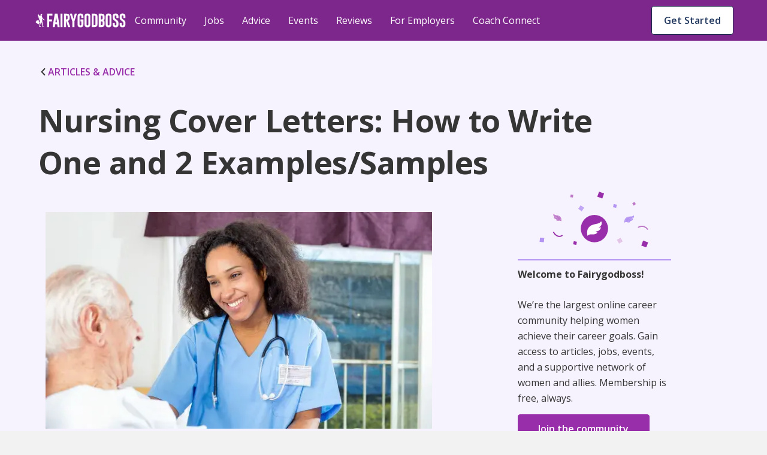

--- FILE ---
content_type: text/html; charset=utf-8
request_url: https://fairygodboss.com/career-topics/How-to-Write-a-Nursing-Cover-Letter
body_size: 28412
content:
<!DOCTYPE html><html lang="en"><head><meta charSet="utf-8"/><link rel="preconnect" href="https://www.googletagmanager.com"/><link rel="preconnect" href="https://www.google-analytics.com"/><link rel="preconnect" href="https://fonts.googleapis.com"/><link rel="preconnect" href="https://fonts.gstatic.com"/><link rel="preconnect" href="https://d207ibygpg2z1x.cloudfront.net"/><link rel="preload" href="https://cf-cdn.fairygodboss.com/_next/static/css/2263ebd8b172cd1e.css" as="style"/><meta http-equiv="Content-Type" content="text/html; charset=utf-8"/><meta name="viewport" content="width=device-width, initial-scale=1"/><meta name="robots" content="index,follow"/><meta name="application-name" content="Fairygodboss"/><meta name="google-site-verification" content="oNYMpG6PBkvJGNNBI0yZ8Lrb9GdvJczImLat8NQEHX8"/><meta name="msvalidate.01" content="9D58CAD1C532572C633D62624F20F702"/><meta name="p:domain_verify" content="7ad6ff4b66cfa84eefb9509c3e7cafed"/><meta property="og:locale" content="en_US"/><meta property="og:site_name" content="Fairygodboss"/><meta property="og:see_also" content="https://github.com/fairyGodBoss/"/><meta property="og:see_also" content="https://www.instagram.com/fairygodboss/"/><meta property="og:see_also" content="https://www.pinterest.com/fairygodboss/"/><meta property="og:see_also" content="https://twitter.com/fairygodboss"/><meta property="og:see_also" content="https://www.facebook.com/fairygodboss/"/><meta property="og:see_also" content="https://www.linkedin.com/company/fairygodboss/"/><meta property="og:see_also" content="https://www.youtube.com/channel/UCA_fbeNmeWwMtbQwF7gjMXg"/><meta property="fb:app_id" content="311667982694643"/><meta name="twitter:card" content="summary"/><link rel="icon" type="img/png" href="https://cf-cdn.fairygodboss.com/static-assets/img/favicon.png"/><title>Nursing Cover Letters: How to Write One and 2 Examples/Samples </title><meta property="og:url" content="https://fairygodboss.com/career-topics/How-to-Write-a-Nursing-Cover-Letter"/><meta property="og:type" content="article"/><meta property="og:image" content="https://d207ibygpg2z1x.cloudfront.net/image/upload/dpr_1,q_auto,c_scale,f_webp,w_669/articles_upload/main/majuvwrpy7uskvwzesij"/><meta property="og:image:width" content="699"/><meta property="og:image:height" content="377"/><meta name="twitter:title" content="Nursing Cover Letters: How to Write One and 2 Examples/Samples  | Fairygodboss"/><meta name="twitter:description" content="Looking for year dream nursing job? Here&#x27;s how to get your foot in the door with a stellar cover letter."/><meta name="twitter:image:height" content="699"/><meta name="twitter:image:width" content="377"/><meta name="description" content="Looking for year dream nursing job? Here&#x27;s how to get your foot in the door with a stellar cover letter."/><meta property="og:title" content="Nursing Cover Letters: How to Write One and 2 Examples/Samples "/><meta property="og:description" content="Looking for year dream nursing job? Here&#x27;s how to get your foot in the door with a stellar cover letter."/><meta name="twitter:title" content="Fairygodboss"/><meta name="twitter:image" content="https://res.cloudinary.com/fairygodboss/image/upload/v1681846562/articles_upload/content/bepbejxmscgrncvwbzsb.webp"/><meta property="og:image" content="https://res.cloudinary.com/fairygodboss/image/upload/v1681846562/articles_upload/content/bepbejxmscgrncvwbzsb.webp"/><link rel="canonical" href="https://fairygodboss.com/career-topics/How-to-Write-a-Nursing-Cover-Letter"/><meta name="next-head-count" content="46"/><link rel="preload" as="font" type="font/woff2" crossorigin="" data-href="https://fonts.googleapis.com/css2?family=Open+Sans:wght@300;400;600;700;800&amp;display=swap" data-optimized-fonts="true"/><link rel="preload" as="image" imageSrcSet="/_next/image?url=https%3A%2F%2Fd207ibygpg2z1x.cloudfront.net%2Fimage%2Fupload%2Fdpr_1%2Cq_auto%2Cc_scale%2Cf_webp%2Cw_669%2Farticles_upload%2Fmain%2Fmajuvwrpy7uskvwzesij%3Ftemp%3D1&amp;w=384&amp;q=75 384w, /_next/image?url=https%3A%2F%2Fd207ibygpg2z1x.cloudfront.net%2Fimage%2Fupload%2Fdpr_1%2Cq_auto%2Cc_scale%2Cf_webp%2Cw_669%2Farticles_upload%2Fmain%2Fmajuvwrpy7uskvwzesij%3Ftemp%3D1&amp;w=640&amp;q=75 640w, /_next/image?url=https%3A%2F%2Fd207ibygpg2z1x.cloudfront.net%2Fimage%2Fupload%2Fdpr_1%2Cq_auto%2Cc_scale%2Cf_webp%2Cw_669%2Farticles_upload%2Fmain%2Fmajuvwrpy7uskvwzesij%3Ftemp%3D1&amp;w=750&amp;q=75 750w, /_next/image?url=https%3A%2F%2Fd207ibygpg2z1x.cloudfront.net%2Fimage%2Fupload%2Fdpr_1%2Cq_auto%2Cc_scale%2Cf_webp%2Cw_669%2Farticles_upload%2Fmain%2Fmajuvwrpy7uskvwzesij%3Ftemp%3D1&amp;w=828&amp;q=75 828w, /_next/image?url=https%3A%2F%2Fd207ibygpg2z1x.cloudfront.net%2Fimage%2Fupload%2Fdpr_1%2Cq_auto%2Cc_scale%2Cf_webp%2Cw_669%2Farticles_upload%2Fmain%2Fmajuvwrpy7uskvwzesij%3Ftemp%3D1&amp;w=1080&amp;q=75 1080w, /_next/image?url=https%3A%2F%2Fd207ibygpg2z1x.cloudfront.net%2Fimage%2Fupload%2Fdpr_1%2Cq_auto%2Cc_scale%2Cf_webp%2Cw_669%2Farticles_upload%2Fmain%2Fmajuvwrpy7uskvwzesij%3Ftemp%3D1&amp;w=1200&amp;q=75 1200w, /_next/image?url=https%3A%2F%2Fd207ibygpg2z1x.cloudfront.net%2Fimage%2Fupload%2Fdpr_1%2Cq_auto%2Cc_scale%2Cf_webp%2Cw_669%2Farticles_upload%2Fmain%2Fmajuvwrpy7uskvwzesij%3Ftemp%3D1&amp;w=1920&amp;q=75 1920w, /_next/image?url=https%3A%2F%2Fd207ibygpg2z1x.cloudfront.net%2Fimage%2Fupload%2Fdpr_1%2Cq_auto%2Cc_scale%2Cf_webp%2Cw_669%2Farticles_upload%2Fmain%2Fmajuvwrpy7uskvwzesij%3Ftemp%3D1&amp;w=2048&amp;q=75 2048w, /_next/image?url=https%3A%2F%2Fd207ibygpg2z1x.cloudfront.net%2Fimage%2Fupload%2Fdpr_1%2Cq_auto%2Cc_scale%2Cf_webp%2Cw_669%2Farticles_upload%2Fmain%2Fmajuvwrpy7uskvwzesij%3Ftemp%3D1&amp;w=3840&amp;q=75 3840w" imageSizes="(max-width: 480px) 96vw, (max-width: 768px) 74vw,(max-width: 1024px) 64vw. 56vw"/><link rel="stylesheet" data-href="https://fonts.googleapis.com/css2?family=Open+Sans:wght@300;400;600;700;800&amp;display=swap"/><link rel="stylesheet" href="https://cf-cdn.fairygodboss.com/_next/static/css/2263ebd8b172cd1e.css" data-n-g=""/><noscript data-n-css=""></noscript><script defer="" nomodule="" src="https://cf-cdn.fairygodboss.com/_next/static/chunks/polyfills-c67a75d1b6f99dc8.js"></script><script src="https://cf-cdn.fairygodboss.com/_next/static/chunks/webpack-cc3b293e82b84f52.js" defer=""></script><script src="https://cf-cdn.fairygodboss.com/_next/static/chunks/framework-7b84a9b9ba7573e3.js" defer=""></script><script src="https://cf-cdn.fairygodboss.com/_next/static/chunks/main-92862f49bdc1d0a1.js" defer=""></script><script src="https://cf-cdn.fairygodboss.com/_next/static/chunks/pages/_app-0ba549995bf8d8cd.js" defer=""></script><script src="https://cf-cdn.fairygodboss.com/_next/static/chunks/675-648677d777aeeda6.js" defer=""></script><script src="https://cf-cdn.fairygodboss.com/_next/static/chunks/826-46f89f22f8afaba0.js" defer=""></script><script src="https://cf-cdn.fairygodboss.com/_next/static/chunks/219-f27312f3ba6a45b7.js" defer=""></script><script src="https://cf-cdn.fairygodboss.com/_next/static/chunks/855-e42872a6a363a737.js" defer=""></script><script src="https://cf-cdn.fairygodboss.com/_next/static/chunks/pages/career-topics/%5B...url%5D-30a243077fa9fdb0.js" defer=""></script><script src="https://cf-cdn.fairygodboss.com/_next/static/vNmnNAPpOeApeA5OVE3kw/_buildManifest.js" defer=""></script><script src="https://cf-cdn.fairygodboss.com/_next/static/vNmnNAPpOeApeA5OVE3kw/_ssgManifest.js" defer=""></script><style id="__jsx-3060476090">body{overflow:auto}.authModal .modalContainer{display:none}.component-Login-LoginLayoutComponent.wide{width:95%!important;padding:20px 10px!important}.authModal.content{min-height:616px}@media(max-width:768px){.authModal.content.wide .closeButton svg path{fill:rgb(53,53,53)!important}}@media(max-width:905px)and (orientation:portrait){dialog{width:530px!important}.authModal .modal{height:595px!important}.authModal.content{width:530px!important;overflow-y:hidden!important;background-color:transparent!important}.component-Login-LoginLayoutComponent{width:95%!important;padding:20px 10px!important}.authModal .closeButton{margin-top:15px;margin-right:10px}}@media(max-width:905px)and (orientation:landscape){.authModal.content{width:340px!important;background-color:transparent!important}.authModal .closeButton{margin-top:5px;margin-right:0px}.component-Login-LoginLayoutComponent{width:95%!important;padding:20px 10px!important}}@media(min-width:905px)and (orientation:landscape){.component-Login-LoginLayoutComponent.wide{width:95%!important;padding:20px 10px!important}}@media(max-width:575px)and (orientation:portrait){dialog{width:100%!important}.authModal .modal{min-height:595px}.authModal.content{width:100%!important}}@media(max-height:611px){.authModal .modal{height:100%!important;overflow:scroll!important}}</style><style id="__jsx-366340233">.fold-link{text-decoration:none!important;font-size:16px;line-height:20px;font-weight:600}.fold-link:visited{color:#982EA9!important;text-decoration:none!important}.fold-link:hover{color:#982EA9!important}.fold-link:hover>div>svg>path{fill:#611D6C}.fold-link:visited>div>svg>path{fill:#982EA9}.fold-link svg{height:14px}</style><style id="__jsx-4de2a11f3dedc4e5">a.jsx-4de2a11f3dedc4e5{textdecoration:"none"}</style><style id="__jsx-2291315462">.paidCompany{text-decoration:none}.paidCompany:hover{color:#982EA9!important}.paidCompany:visited{color:#982EA9!important}</style><style id="__jsx-432aa5ba4305dabc">.author-container{position:relative}.author-image{height:48px;width:48px}.author-image img{-webkit-clip-path:circle(24px);clip-path:circle(24px)}.vip-badge{width:16px;position:absolute;left:32px;top:33px}@media screen and (max-width:905px){.vip-badge{left:11px;top:12px}}</style><style id="__jsx-1165563262">.author-name{font-weight:700;color:#353535}</style><style id="__jsx-c232b7813a2d9b1e">svg.jsx-c232b7813a2d9b1e{position:relative;top:2px;padding-right:4px}</style><style id="__jsx-7abef7153f8941ce">.component-SocialShareBar.jsx-7abef7153f8941ce{-webkit-box-pack:start;-webkit-justify-content:start;-moz-box-pack:start;-ms-flex-pack:start;justify-content:start}@media screen and (min-width:600px){.component-SocialShareBar.jsx-7abef7153f8941ce{-webkit-box-pack:end;-webkit-justify-content:end;-moz-box-pack:end;-ms-flex-pack:end;justify-content:end}}.at-svc-link.jsx-7abef7153f8941ce{margin-right:0px!important}.at-svc-linkedin.jsx-7abef7153f8941ce{margin-left:0px!important}</style><style id="__jsx-867838171c639953">.component-SocialShareBar.jsx-867838171c639953{display:-webkit-box;display:-webkit-flex;display:-moz-box;display:-ms-flexbox;display:flex;-webkit-box-align:center;-webkit-align-items:center;-moz-box-align:center;-ms-flex-align:center;align-items:center;position:relative}.share-btn.jsx-867838171c639953{margin-right:5px;padding:5px;display:inline-block;line-height:0}.share-btn.jsx-867838171c639953:hover{-webkit-transform:translatey(-4px);-moz-transform:translatey(-4px);-ms-transform:translatey(-4px);-o-transform:translatey(-4px);transform:translatey(-4px)}.link-copied.jsx-867838171c639953{position:absolute;right:-82px;display:-webkit-box;display:-webkit-flex;display:-moz-box;display:-ms-flexbox;display:flex;-webkit-box-align:center;-webkit-align-items:center;-moz-box-align:center;-ms-flex-align:center;align-items:center;-webkit-box-pack:center;-webkit-justify-content:center;-moz-box-pack:center;-ms-flex-pack:center;justify-content:center;margin-bottom:0px}.copied-label.jsx-867838171c639953{font-family:"Open Sans";font-size:14px;margin-left:10px}</style><style id="__jsx-4433235">
    .fr-rounded, .fr-img-caption.fr-rounded img {
          border-radius: 10px;
          -moz-border-radius: 10px;
          -webkit-border-radius: 10px;
          -moz-background-clip: padding;
          -webkit-background-clip: padding-box;
          background-clip: padding-box;
    }
     .fr-bordered, .fr-img-caption.fr-bordered img {
          border: solid 5px #ccc;
    }
     .fr-bordered {
          -webkit-box-sizing: content-box;
          -moz-box-sizing: content-box;
          box-sizing: content-box;
    }
     .fr-img-caption.fr-bordered img {
          -webkit-box-sizing: border-box;
          -moz-box-sizing: border-box;
          box-sizing: border-box;
    }
     .fr-shadow, .fr-img-caption.fr-shadow img {
          -webkit-box-shadow: 0 1px 3px rgba(0, 0, 0, 0.12), 0 1px 1px 1px rgba(0, 0, 0, 0.16);
          -moz-box-shadow: 0 1px 3px rgba(0, 0, 0, 0.12), 0 1px 1px 1px rgba(0, 0, 0, 0.16);
          box-shadow: 0 1px 3px rgba(0, 0, 0, 0.12), 0 1px 1px 1px rgba(0, 0, 0, 0.16);
    }
     .fr-view {
          word-wrap: break-word;
    }
     .fr-view span[style~='color:'] a {
          color: inherit;
    }
     .fr-view strong {
          font-weight: 600;
    }
     .fr-view table {
          border: none;
          border-collapse: collapse;
          empty-cells: show;
          max-width: 100%;
    }
     .fr-view table td {
          min-width: 5px;
          padding-left: 8px;
          padding-right: 8px;
    }
     .fr-view table td ul {
          margin-left: 0px;
    }
     .fr-view table.fr-dashed-borders td, .fr-view table td, .fr-view table th {
          border: 1px solid #ddd;
    }
     .fr-view table td:empty, .fr-view table th:empty {
          height: 20px;
    }
     .fr-view table td.fr-highlighted, .fr-view table th.fr-highlighted {
          border: 1px double red;
    }
     .fr-view table td.fr-thick, .fr-view table th.fr-thick {
          border-width: 2px;
    }
     .fr-view table th {
          background: #e6e6e6;
    }
     .fr-view hr {
          clear: both;
          user-select: none;
          -o-user-select: none;
          -moz-user-select: none;
          -khtml-user-select: none;
          -webkit-user-select: none;
          -ms-user-select: none;
          page-break-after: always;
    }
     .fr-view .fr-file {
          position: relative;
    }
     .fr-view .fr-file::after {
          position: relative;
          content: '\1F4CE';
          font-weight: normal;
    }
     .fr-view pre {
          white-space: pre-wrap;
          word-wrap: break-word;
          overflow: visible;
    }
     .fr-view[dir='rtl'] blockquote {
          border-left: none;
          border-right: solid 2px #5e35b1;
          margin-right: 0;
          padding-right: 5px;
          padding-left: 0px;
    }
     .fr-view[dir='rtl'] blockquote blockquote {
          border-color: #00bcd4;
    }
     .fr-view[dir='rtl'] blockquote blockquote blockquote {
          border-color: #43a047;
    }
     .fr-view blockquote {
          border-left: solid 2px #b394f2;
          margin-left: 32px;
          padding-left: 22px;
          color: #b394f2;
    }
     @media screen and (max-width: 905px) {
          .fr-view blockquote {
               margin: 16px 0px 16px 8px;
         }
    }
     .fr-view blockquote p {
          font-size: 18px;
          line-height: 30px;
          font-style: italic;
          font-weight: 600;
    }
     @media screen and (max-width: 905px) {
          .fr-view blockquote p {
               font-size: 16px;
               line-height: 26px;
         }
    }
     .fr-view blockquote blockquote {
          border-color: #00bcd4;
          color: #00bcd4;
    }
     .fr-view blockquote blockquote blockquote {
          border-color: #43a047;
          color: #43a047;
    }
     .fr-view span.fr-emoticon {
          font-weight: normal;
          font-family: 'Open sans', sans-serif;
          display: inline;
          line-height: 0;
    }
     .fr-view span.fr-emoticon.fr-emoticon-img {
          background-repeat: no-repeat !important;
          font-size: inherit;
          height: 1em;
          width: 1em;
          min-height: 20px;
          min-width: 20px;
          display: inline-block;
          margin: -0.1em 0.1em 0.1em;
          line-height: 1;
          vertical-align: middle;
    }
     .fr-view .fr-text-gray {
          color: #aaa !important;
    }
     .fr-view .fr-text-bordered {
          border-top: solid 1px #222;
          border-bottom: solid 1px #222;
          padding: 10px 0;
    }
     .fr-view .fr-text-spaced {
          letter-spacing: 1px;
    }
     .fr-view .fr-text-uppercase {
          text-transform: uppercase;
    }
     .fr-view img {
          position: relative;
          max-width: 100%;
    }
     .fr-view .fr-dib {
          margin: 5px auto;
          display: block;
          float: none;
          vertical-align: top;
          text-align: center;
    }
     .fr-view .fr-dib.fr-fil {
          margin-left: 0;
          text-align: left;
    }
     .fr-view .fr-dib.fr-fir {
          margin-right: 0;
          text-align: right;
    }
     .fr-view .fr-dii {
          display: inline-block;
          float: none;
          vertical-align: bottom;
          margin-left: 5px;
          margin-right: 5px;
          max-width: calc(100% - (2 * 5px));
          height: auto;
    }
     .fr-view .fr-dii.fr-fil {
          float: left;
          margin: 5px 5px 5px 0;
          max-width: calc(100% - 5px);
    }
     .fr-view .fr-dii.fr-fir {
          float: right;
          margin: 5px 0 5px 5px;
          max-width: calc(100% - 5px);
    }
     .fr-view span.fr-img-caption {
          position: relative;
          max-width: 100%;
    }
     .fr-view span.fr-img-caption.fr-dib {
          margin: 16px auto;
          margin-top: 32px;
          margin-bottom: 0px;
          display: block;
          float: none;
    }
     .fr-view span.fr-img-caption.fr-dib.fr-fil {
          margin-left: 0;
          text-align: left;
    }
     .fr-view span.fr-img-caption.fr-dib.fr-fir {
          margin-right: 0;
          text-align: right;
    }
     .fr-view span.fr-img-caption.fr-dii {
          display: inline-block;
          float: none;
          vertical-align: bottom;
          margin-left: 5px;
          margin-right: 5px;
          max-width: calc(100% - (2 * 5px));
    }
     .fr-view span.fr-img-caption.fr-dii.fr-fil {
          float: left;
          margin: 0px 24px 0px 0;
          max-width: calc(100% - 5px);
    }
     @media screen and (max-width: 600px) {
          .fr-view span.fr-img-caption.fr-dii.fr-fil {
               max-width: 50vw;
         }
    }
     .fr-view span.fr-img-caption.fr-dii.fr-fir {
          float: right;
          margin: 5px 0 5px 5px;
          max-width: calc(100% - 5px);
    }
     .fr-view .fr-video {
          text-align: center;
          position: relative;
          padding-top: 16px;
    }
     .fr-view .fr-video > * {
          -webkit-box-sizing: content-box;
          -moz-box-sizing: content-box;
          box-sizing: content-box;
          max-width: 100%;
          border: none;
    }
     .fr-view .fr-video.fr-dvb {
          display: block;
          clear: both;
    }
     .fr-view .fr-video.fr-dvb.fr-fvl {
          text-align: left;
    }
     .fr-view .fr-video.fr-dvb.fr-fvr {
          text-align: right;
    }
     .fr-view .fr-video.fr-dvi {
          display: inline-block;
    }
     .fr-view .fr-video.fr-dvi.fr-fvl {
          float: left;
    }
     .fr-view .fr-video.fr-dvi.fr-fvr {
          float: right;
    }
     .fr-view a.fr-strong {
          font-weight: 700;
    }
     .fr-view a.fr-green {
          color: green;
    }
     .fr-view .fr-img-caption {
          text-align: center;
    }
     .fr-view .fr-img-caption .fr-img-wrap {
          padding: 0px;
          display: inline-block;
          margin: auto;
          text-align: center;
          width: 100%;
    }
     .fr-view .fr-img-caption .fr-img-wrap img {
          display: block;
          margin: auto;
    }
     .fr-view .fr-img-caption .fr-img-wrap > span {
          font-family: 'Open Sans';
          font-style: normal;
          font-weight: 400;
          font-size: 12px;
          line-height: 14px;
         /* identical to box height, or 117% */
          letter-spacing: -0.4px;
         /* Neutral/60 */
          color: #868686;
          display: flex;
          padding-top: 4px;
    }
     .fr-view button.fr-rounded, .fr-view input.fr-rounded, .fr-view textarea.fr-rounded {
          border-radius: 10px;
          -moz-border-radius: 10px;
          -webkit-border-radius: 10px;
          -moz-background-clip: padding;
          -webkit-background-clip: padding-box;
          background-clip: padding-box;
    }
     .fr-view button.fr-large, .fr-view input.fr-large, .fr-view textarea.fr-large {
          font-size: 24px;
    }
    /** * Image style. */
     a.fr-view.fr-strong {
          font-weight: 700;
    }
     a.fr-view.fr-green {
          color: green;
    }
    /** * Link style. */
     span.fr-view {
          position: relative;
          max-width: 100%;
    }
     .fr-view.fr-dib {
          margin: 5px auto;
          display: block;
          float: none;
          vertical-align: top;
    }
     .fr-view.fr-dib.fr-fil {
          margin-left: 0;
          text-align: left;
    }
     .fr-view.fr-dib.fr-fir {
          margin-right: 0;
          text-align: right;
    }
     .fr-view.fr-dii {
          display: inline-block;
          float: none;
          vertical-align: bottom;
          margin-left: 5px;
          margin-right: 5px;
          max-width: calc(100% - (2 * 5px));
    }
     .fr-view.fr-dii.fr-fil {
          float: left;
          margin: 5px 5px 5px 0;
          max-width: calc(100% - 5px);
    }
     .fr-view.fr-dii.fr-fir {
          float: right;
          margin: 5px 0 5px 5px;
          max-width: calc(100% - 5px);
    }
     span.fr-img-caption.fr-view {
          position: relative;
          max-width: 100%;
    }
     span.fr-img-caption.fr-view.fr-dib {
          margin: 5px auto;
          display: block;
          float: none;
          vertical-align: top;
    }
     span.fr-img-caption.fr-view.fr-dib.fr-fil {
          margin-left: 0;
          text-align: left;
    }
     span.fr-img-caption.fr-view.fr-dib.fr-fir {
          margin-right: 0;
          text-align: right;
    }
     span.fr-img-caption.fr-view.fr-dii {
          display: inline-block;
          float: none;
          vertical-align: bottom;
          margin-left: 5px;
          margin-right: 5px;
          max-width: calc(100% - (2 * 5px));
    }
     span.fr-img-caption.fr-view.fr-dii.fr-fil {
          float: left;
          margin: 5px 5px 5px 0;
          max-width: calc(100% - 5px);
    }
     span.fr-img-caption.fr-view.fr-dii.fr-fir {
          float: right;
          margin: 5px 0 5px 5px;
          max-width: calc(100% - 5px);
    }
     .fr-view p, .fr-view div  {
          font-size: 18px;
          line-height: 30px;
          color: #353535;
    }
     @media screen and (max-width: 905px) {
          .fr-view p, .fr-view div {
               font-size: 16px;
               line-height: 26px;
         }
    }
     @media screen and (max-width: 600px) {
          .fr-view p, .fr-view div {
               margin-bottom: 12px;
         }
    }
     .fr-view a {
          text-decoration: underline !important;
          color: #982ea9;
    }
     .fr-view a:hover {
          color: #611d6c;
    }
     .fr-view a:visited {
          color: #22385e;
    }
     .fr-view h2 {
          font-family: 'Open Sans';
          font-style: normal;
          font-weight: 700;
          font-size: 32px;
          line-height: 44px;
          color: #353535;
          padding-top: 16px;
          padding-bottom: 16px;
          margin: 0px;
    }
     @media screen and (max-width: 905px) {
          .fr-view h2 {
               font-size: 26px;
               line-height: 38px;
         }
    }
     @media screen and (max-width: 600px) {
          .fr-view h2 {
               padding-top: 12px;
               padding-bottom: 12px;
         }
    }
     .fr-view h3 {
          font-family: 'Open Sans';
          font-style: normal;
          font-weight: 700;
          font-size: 26px;
          line-height: 38px;
          color: #353535;
          padding-top: 16px;
          padding-bottom: 16px;
          margin: 0px;
    }
     @media screen and (max-width: 905px) {
          .fr-view h3 {
               font-size: 20px;
               line-height: 30px;
               font-weight: 600;
         }
    }
     @media screen and (max-width: 600px) {
          .fr-view h3 {
               padding-top: 12px;
               padding-bottom: 12px;
         }
    }
     .fr-view table tbody {
          font-size: 14px;
          color: #353535;
          line-height: 24px;
          vertical-align: baseline;
    }
     .fr-view table thead tr th {
          border: 1px solid #8155db !important;
          font-family: 'Open Sans';
          font-style: normal;
          font-weight: 600;
          font-size: 16px;
          line-height: 24px;
         /* identical to box height, or 150% */
         /* Neutral/100 */
          color: #353535;
          flex-direction: row;
          align-items: center;
          text-align: start;
          padding: 8px;
          position: static;
          width: 220px;
          left: 0px;
          top: 0px;
         /* Semantic/Info Purple Light */
          background: #f2ecfe !important;
    }
     .fr-view table ul {
          font-size: 14px;
          line-height: 24px;
          padding-left: 16px;
    }
     .fr-view table ul li {
          list-style: none;
          position: relative;
    }
     .fr-view table ul li::before {
          content: '•';
          position: absolute;
          left: -10px;
    }
     .fr-view ul {
          font-size: 18px;
          line-height: 30px;
          margin-left: 12px;
          padding: 0px;
          margin-top: 0px;
          margin-bottom: 0px !important;
         /* Neutral/100 */
          color: #353535;
    }
     @media screen and (max-width: 905px) {
          .fr-view ul {
               font-size: 16px;
               line-height: 26px;
         }
    }
     .fr-view ul li {
          padding-left: 2px;
          margin-bottom: 0px;
          list-style: none;
          position: relative;
    }
     @media screen and (max-width: 600px) {
          .fr-view ul li {
               padding-bottom: 0px;
         }
    }
     .fr-view ul li::before {
          content: '•';
          position: absolute;
          left: -10px;
    }

                </style><style id="__jsx-10a179b2f9120a11">.bullet-point{list-style-type:none!important}.bullet-point li::before{content:none!important}</style><style data-styled="" data-styled-version="5.3.3">.SScHj{-webkit-tap-highlight-color:transparent;-webkit-align-items:baseline;-webkit-box-align:baseline;-ms-flex-align:baseline;align-items:baseline;background-color:#FFFFFF;border-radius:4px;border-width:0;box-sizing:border-box;color:#1B2B4A;cursor:pointer;display:-webkit-inline-box;display:-webkit-inline-flex;display:-ms-inline-flexbox;display:inline-flex;font-family:inherit;font-size:0.875rem;font-style:normal;font-weight:600;-webkit-box-pack:center;-webkit-justify-content:center;-ms-flex-pack:center;justify-content:center;line-height:1.2857142857142858;margin-left:11px;margin-top:9px;max-width:100%;padding:7px 16px;position:relative;text-align:center;-webkit-text-decoration:none;text-decoration:none;-webkit-transition:background 0.1s ease-out,box-shadow 0.15s cubic-bezier(0.47,0.03,0.49,1.38);transition:background 0.1s ease-out,box-shadow 0.15s cubic-bezier(0.47,0.03,0.49,1.38);white-space:nowrap;width:20px;}/*!sc*/
@media screen and (min-width:905px){.SScHj{width:auto;margin-left:8px;}}/*!sc*/
@media(hover:hover) and (pointer:fine){.SScHj:hover{background-color:#E9ECF1;}}/*!sc*/
.SScHj::-moz-focus-inner{border:0;margin:0;padding:0;}/*!sc*/
.SScHj:active{background-color:#E9ECF1;outline:none;}/*!sc*/
.SScHj:disabled{background-color:#FFFFFF;color:#C3C3C3;cursor:not-allowed;}/*!sc*/
.SScHj:disabled span > div > svg path{fill:#AEAEAE;}/*!sc*/
.SScHj:focus{-webkit-transition-duration:0s,0.2s;transition-duration:0s,0.2s;}/*!sc*/
.SScHj:focus:not(:focus-visible){outline:none;}/*!sc*/
.SScHj:hover{-webkit-transition-duration:0s,0.15s;transition-duration:0s,0.15s;}/*!sc*/
.SScHj[data-firefox-is-active="true"]{-webkit-transition-duration:0s,0s;transition-duration:0s,0s;}/*!sc*/
.chxtgz{-webkit-tap-highlight-color:transparent;-webkit-align-items:baseline;-webkit-box-align:baseline;-ms-flex-align:baseline;align-items:baseline;background-color:#FFFFFF;border-color:#1B2B4A;border-radius:4px;border-style:solid;border-width:1px;box-sizing:border-box;color:#1B2B4A;cursor:pointer;display:-webkit-inline-box;display:-webkit-inline-flex;display:-ms-inline-flexbox;display:inline-flex;font-family:inherit;font-size:0.875rem;font-style:normal;font-weight:600;height:40px;-webkit-box-pack:center;-webkit-justify-content:center;-ms-flex-pack:center;justify-content:center;line-height:1.2857142857142858;margin-left:auto;margin-right:9px;margin-top:11px;max-width:100%;padding:7px 16px;position:relative;text-align:center;-webkit-text-decoration:none;text-decoration:none;-webkit-transition:background 0.1s ease-out,box-shadow 0.15s cubic-bezier(0.47,0.03,0.49,1.38);transition:background 0.1s ease-out,box-shadow 0.15s cubic-bezier(0.47,0.03,0.49,1.38);white-space:nowrap;width:auto;}/*!sc*/
@media screen and (min-width:600px){.chxtgz{display:block;}}/*!sc*/
@media screen and (min-width:905px){.chxtgz{display:none;}}/*!sc*/
@media(hover:hover) and (pointer:fine){.chxtgz:hover{background-color:#E9ECF1;}}/*!sc*/
.chxtgz::-moz-focus-inner{border:0;margin:0;padding:0;}/*!sc*/
.chxtgz:active{background-color:#E9ECF1;outline:none;}/*!sc*/
.chxtgz:disabled{background-color:#FFFFFF;border-color:#C3C3C3;color:#C3C3C3;cursor:not-allowed;}/*!sc*/
.chxtgz:disabled span > div > svg path{fill:#AEAEAE;}/*!sc*/
.chxtgz:focus{-webkit-transition-duration:0s,0.2s;transition-duration:0s,0.2s;}/*!sc*/
.chxtgz:focus:not(:focus-visible){outline:none;}/*!sc*/
.chxtgz:hover{-webkit-transition-duration:0s,0.15s;transition-duration:0s,0.15s;}/*!sc*/
.chxtgz[data-firefox-is-active="true"]{-webkit-transition-duration:0s,0s;transition-duration:0s,0s;}/*!sc*/
.dZNZKn{-webkit-tap-highlight-color:transparent;-webkit-align-items:baseline;-webkit-box-align:baseline;-ms-flex-align:baseline;align-items:baseline;background-color:#FFFFFF;border-color:#1B2B4A;border-radius:4px;border-style:solid;border-width:1px;box-sizing:border-box;color:#1B2B4A;cursor:pointer;display:none;font-family:inherit;font-size:14px;font-style:normal;font-weight:600;-webkit-box-pack:center;-webkit-justify-content:center;-ms-flex-pack:center;justify-content:center;line-height:1.2857142857142858;margin-left:auto;margin-right:9px;margin-top:10px;max-width:100%;padding:7px 16px;position:relative;text-align:center;-webkit-text-decoration:none;text-decoration:none;-webkit-transition:background 0.1s ease-out,box-shadow 0.15s cubic-bezier(0.47,0.03,0.49,1.38);transition:background 0.1s ease-out,box-shadow 0.15s cubic-bezier(0.47,0.03,0.49,1.38);white-space:nowrap;width:auto;}/*!sc*/
@media screen and (min-width:905px){.dZNZKn{display:block;}}/*!sc*/
@media screen and (min-width:1240px){.dZNZKn{font-size:16px;}}/*!sc*/
@media(hover:hover) and (pointer:fine){.dZNZKn:hover{background-color:#E9ECF1;}}/*!sc*/
.dZNZKn::-moz-focus-inner{border:0;margin:0;padding:0;}/*!sc*/
.dZNZKn:active{background-color:#E9ECF1;outline:none;}/*!sc*/
.dZNZKn:disabled{background-color:#FFFFFF;border-color:#C3C3C3;color:#C3C3C3;cursor:not-allowed;}/*!sc*/
.dZNZKn:disabled span > div > svg path{fill:#AEAEAE;}/*!sc*/
.dZNZKn:focus{-webkit-transition-duration:0s,0.2s;transition-duration:0s,0.2s;}/*!sc*/
.dZNZKn:focus:not(:focus-visible){outline:none;}/*!sc*/
.dZNZKn:hover{-webkit-transition-duration:0s,0.15s;transition-duration:0s,0.15s;}/*!sc*/
.dZNZKn[data-firefox-is-active="true"]{-webkit-transition-duration:0s,0s;transition-duration:0s,0s;}/*!sc*/
.fndMji{-webkit-tap-highlight-color:transparent;-webkit-align-items:baseline;-webkit-box-align:baseline;-ms-flex-align:baseline;align-items:baseline;-webkit-align-self:auto;-ms-flex-item-align:auto;align-self:auto;background-color:#982EA9;border-color:#982EA9;border-radius:56px;border-style:solid;border-width:1px;box-shadow:0px 12px 32px rgba(53,53,53,0.4);box-sizing:border-box;color:#FFFFFF;cursor:pointer;display:-webkit-inline-box;display:-webkit-inline-flex;display:-ms-inline-flexbox;display:inline-flex;font-family:inherit;font-size:16px;font-style:normal;font-weight:600;height:56px;-webkit-box-pack:center;-webkit-justify-content:center;-ms-flex-pack:center;justify-content:center;line-height:20px;margin-top:8px;max-width:227px;padding:11px 16px;padding-bottom:14px;padding-left:28px;padding-right:28px;padding-top:14px;position:relative;text-align:center;-webkit-text-decoration:none;text-decoration:none;-webkit-transition:background 0.1s ease-out,box-shadow 0.15s cubic-bezier(0.47,0.03,0.49,1.38);transition:background 0.1s ease-out,box-shadow 0.15s cubic-bezier(0.47,0.03,0.49,1.38);white-space:nowrap;width:auto;}/*!sc*/
@media screen and (min-width:905px){.fndMji{max-width:225px;border-radius:4px;box-shadow:none;}}/*!sc*/
@media(hover:hover) and (pointer:fine){.fndMji:hover{background-color:#7D268B;}}/*!sc*/
.fndMji::-moz-focus-inner{border:0;margin:0;padding:0;}/*!sc*/
.fndMji:active{background-color:#7D268B;outline:none;}/*!sc*/
.fndMji:disabled{background-color:#D7D7D7;border-color:#D7D7D7;color:#FFFFFF;cursor:not-allowed;}/*!sc*/
.fndMji:disabled span > div > svg path{fill:#AEAEAE;}/*!sc*/
.fndMji:focus{-webkit-transition-duration:0s,0.2s;transition-duration:0s,0.2s;}/*!sc*/
.fndMji:focus:not(:focus-visible){outline:none;}/*!sc*/
.fndMji:hover{-webkit-transition-duration:0s,0.15s;transition-duration:0s,0.15s;}/*!sc*/
.fndMji[data-firefox-is-active="true"]{-webkit-transition-duration:0s,0s;transition-duration:0s,0s;}/*!sc*/
data-styled.g2[id="Button__StyledButton-sc-2l8x3r-0"]{content:"SScHj,chxtgz,dZNZKn,fndMji,"}/*!sc*/
.cgfmAr{-webkit-align-self:center;-ms-flex-item-align:center;align-self:center;-webkit-box-flex:unset;-webkit-flex-grow:unset;-ms-flex-positive:unset;flex-grow:unset;-webkit-flex-shrink:1;-ms-flex-negative:1;flex-shrink:1;overflow:hidden;text-overflow:ellipsis;white-space:nowrap;-webkit-box-flex:1;-webkit-flex-grow:1;-ms-flex-positive:1;flex-grow:1;}/*!sc*/
data-styled.g4[id="Button__Content-sc-2l8x3r-2"]{content:"cgfmAr,"}/*!sc*/
.ifxYEZ{margin:0;font-size:32px;font-weight:700;line-height:44px;}/*!sc*/
@media screen and (min-width:905px){.ifxYEZ{font-size:52px;font-weight:700;line-height:70px;-webkit-letter-spacing:-0.01em;-moz-letter-spacing:-0.01em;-ms-letter-spacing:-0.01em;letter-spacing:-0.01em;}}/*!sc*/
.ksSCsy{margin:0;font-size:16px;font-weight:700;line-height:24px;padding-top:8px;}/*!sc*/
data-styled.g21[id="heading__Markup-sc-3mcy9a-0"]{content:"ifxYEZ,ksSCsy,"}/*!sc*/
.fzlEjt{font-size:12px;line-height:14px;font-style:inherit;-webkit-letter-spacing:-0.025em;-moz-letter-spacing:-0.025em;-ms-letter-spacing:-0.025em;letter-spacing:-0.025em;color:#868686;margin:0;text-align:left;padding-top:4px;}/*!sc*/
.fYKWES{font-size:14px;line-height:18px;font-style:inherit;-webkit-letter-spacing:-0.4px;-moz-letter-spacing:-0.4px;-ms-letter-spacing:-0.4px;letter-spacing:-0.4px;font-weight:700;margin:0;text-align:left;color:#353535;}/*!sc*/
.eXPsXh{color:#353535;font-size:14px;font-style:inherit;font-weight:400;-webkit-letter-spacing:-0.025em;-moz-letter-spacing:-0.025em;-ms-letter-spacing:-0.025em;letter-spacing:-0.025em;line-height:18px;padding-left:4px;padding-right:0;}/*!sc*/
@media screen and (min-width:905px){.eXPsXh{padding-left:12px;}}/*!sc*/
@media screen and (min-width:1240px){.eXPsXh{padding-right:12px;}}/*!sc*/
.cZmwYo{color:#353535;font-size:14px;font-style:inherit;-webkit-letter-spacing:-0.4px;-moz-letter-spacing:-0.4px;-ms-letter-spacing:-0.4px;letter-spacing:-0.4px;line-height:18px;padding-top:2px;}/*!sc*/
@media screen and (min-width:1240px){.cZmwYo{padding-top:0px;}}/*!sc*/
.dstuHW{font-size:14px;line-height:18px;font-style:inherit;-webkit-letter-spacing:-0.025em;-moz-letter-spacing:-0.025em;-ms-letter-spacing:-0.025em;letter-spacing:-0.025em;color:#727272;}/*!sc*/
data-styled.g22[id="text__Markup-sc-rds2vf-0"]{content:"fzlEjt,fYKWES,eXPsXh,cZmwYo,dstuHW,"}/*!sc*/
.cuVZMt{background-color:#7D268B;height:56px;position:fixed;top:0px;width:100%;}/*!sc*/
@media screen and (min-width:905px){.cuVZMt{height:68px;}}/*!sc*/
.dpdoaH{display:-webkit-box;display:-webkit-flex;display:-ms-flexbox;display:flex;font-family:Open Sans;height:100%;margin-left:0px;margin-right:0px;max-width:1185px;}/*!sc*/
@media screen and (min-width:600px){.dpdoaH{margin-right:0px;}}/*!sc*/
@media screen and (min-width:905px){.dpdoaH{margin-left:auto;margin-right:auto;}}/*!sc*/
@media screen and (min-width:1240px){.dpdoaH{margin-right:auto;}}/*!sc*/
.fVCkiB{display:-webkit-box;display:-webkit-flex;display:-ms-flexbox;display:flex;-webkit-flex-direction:row;-ms-flex-direction:row;flex-direction:row;width:100%;}/*!sc*/
@media screen and (min-width:905px){.fVCkiB{width:initial;}}/*!sc*/
@media screen and (min-width:1240px){.fVCkiB{display:none;}}/*!sc*/
.emwBZo{background-color:#982EA9;display:-webkit-box;display:-webkit-flex;display:-ms-flexbox;display:flex;-webkit-box-pack:space-around;-webkit-justify-content:space-around;-ms-flex-pack:space-around;justify-content:space-around;position:fixed;top:56px;width:100%;}/*!sc*/
@media screen and (min-width:905px){.emwBZo{display:none;}}/*!sc*/
.kPYpTr{background-color:#fff;margin-left:auto;margin-right:auto;margin-top:100px;width:100%;}/*!sc*/
@media screen and (min-width:905px){.kPYpTr{margin-top:68px;}}/*!sc*/
.fuMQnb{display:-webkit-box;display:-webkit-flex;display:-ms-flexbox;display:flex;width:100%;color:#353535;}/*!sc*/
.izSZQG{display:-webkit-box;display:-webkit-flex;display:-ms-flexbox;display:flex;width:100%;-webkit-flex-direction:column;-ms-flex-direction:column;flex-direction:column;-webkit-align-items:center;-webkit-box-align:center;-ms-flex-align:center;align-items:center;}/*!sc*/
.OAsjI{display:-webkit-box;display:-webkit-flex;display:-ms-flexbox;display:flex;-webkit-box-pack:justify;-webkit-justify-content:space-between;-ms-flex-pack:justify;justify-content:space-between;padding-bottom:24px;padding-top:32px;}/*!sc*/
@media screen and (min-width:600px){.OAsjI{padding-top:32px;padding-bottom:34px;}}/*!sc*/
@media screen and (min-width:905px){.OAsjI{padding-top:40px;}}/*!sc*/
.dHVFl{display:-webkit-box;display:-webkit-flex;display:-ms-flexbox;display:flex;-webkit-box-pack:justify;-webkit-justify-content:space-between;-ms-flex-pack:justify;justify-content:space-between;}/*!sc*/
.fhmRZW{padding-top:24px;}/*!sc*/
@media screen and (min-width:600px){.fhmRZW{padding-top:32px;}}/*!sc*/
@media screen and (min-width:905px){.fhmRZW{padding-top:48px;}}/*!sc*/
.gETUeO{display:-webkit-box;display:-webkit-flex;display:-ms-flexbox;display:flex;px;}/*!sc*/
.gETUeO padding-top:28,.gETUeO function (){[native code];}/*!sc*/
.gmWOFd{-webkit-align-items:start;-webkit-box-align:start;-ms-flex-align:start;align-items:start;display:-webkit-box;display:-webkit-flex;display:-ms-flexbox;display:flex;-webkit-flex-direction:column;-ms-flex-direction:column;flex-direction:column;-webkit-box-pack:justify;-webkit-justify-content:space-between;-ms-flex-pack:justify;justify-content:space-between;padding-top:50px;width:100%;}/*!sc*/
@media screen and (min-width:360px){.gmWOFd{padding-top:20px;}}/*!sc*/
@media screen and (min-width:600px){.gmWOFd{-webkit-flex-direction:row;-ms-flex-direction:row;flex-direction:row;padding-top:20px;}}/*!sc*/
@media screen and (min-width:905px){.gmWOFd{padding-top:25px;}}/*!sc*/
@media screen and (min-width:1240px){.gmWOFd{padding-top:40px;}}/*!sc*/
.hSupjJ{display:-webkit-box;display:-webkit-flex;display:-ms-flexbox;display:flex;-webkit-flex-direction:column;-ms-flex-direction:column;flex-direction:column;}/*!sc*/
.kbuQEq{display:-webkit-box;display:-webkit-flex;display:-ms-flexbox;display:flex;-webkit-flex:1;-ms-flex:1;flex:1;}/*!sc*/
.gcSBzA{margin-right:16px;}/*!sc*/
.dBJowe{display:-webkit-box;display:-webkit-flex;display:-ms-flexbox;display:flex;-webkit-flex-wrap:wrap;-ms-flex-wrap:wrap;flex-wrap:wrap;-webkit-flex-direction:column;-ms-flex-direction:column;flex-direction:column;}/*!sc*/
.bEFtyJ{-webkit-align-items:start;-webkit-box-align:start;-ms-flex-align:start;align-items:start;display:-webkit-box;display:-webkit-flex;display:-ms-flexbox;display:flex;-webkit-flex-direction:column;-ms-flex-direction:column;flex-direction:column;-webkit-flex-wrap:wrap;-ms-flex-wrap:wrap;flex-wrap:wrap;}/*!sc*/
@media screen and (min-width:1240px){.bEFtyJ{-webkit-flex-direction:row;-ms-flex-direction:row;flex-direction:row;-webkit-align-items:center;-webkit-box-align:center;-ms-flex-align:center;align-items:center;}}/*!sc*/
.bJdOxd{display:-webkit-box;display:-webkit-flex;display:-ms-flexbox;display:flex;}/*!sc*/
.kErqJu{-webkit-flex:1;-ms-flex:1;flex:1;margin-top:0px;}/*!sc*/
@media screen and (min-width:1240px){.kErqJu{margin-top:4px;}}/*!sc*/
.cOdgQv{padding-left:0px;padding-top:16px;}/*!sc*/
@media screen and (min-width:600px){.cOdgQv{padding-left:8px;padding-top:0px;}}/*!sc*/
.iDdonA{width:147px;}/*!sc*/
.jbRCUM{display:-webkit-box;display:-webkit-flex;display:-ms-flexbox;display:flex;-webkit-box-pack:start;-webkit-justify-content:flex-start;-ms-flex-pack:start;justify-content:flex-start;}/*!sc*/
.iqnGCC{bottom:96px;display:-webkit-box;-webkit-box-pack:center;-webkit-justify-content:center;-ms-flex-pack:center;justify-content:center;position:fixed;right:0px;width:100%;z-index:10;}/*!sc*/
@media screen and (min-width:600px){.iqnGCC{right:24px;-webkit-box-pack:end;-webkit-justify-content:end;-ms-flex-pack:end;justify-content:end;bottom:126px;}}/*!sc*/
@media screen and (min-width:905px){.iqnGCC{display:none;}}/*!sc*/
.kaAmCE{height:380px;}/*!sc*/
.dyPOJd{position:-webkit-sticky;position:sticky;top:119px;}/*!sc*/
.cCRKCL{padding-left:0px;}/*!sc*/
@media screen and (min-width:905px){.cCRKCL{padding-left:12px;}}/*!sc*/
@media screen and (min-width:1240px){.cCRKCL{padding-left:0px;}}/*!sc*/
.eLRmNG{padding:0px;margin:0px;}/*!sc*/
.IvfA-D{line-height:20px;-webkit-letter-spacing:-0.4px;-moz-letter-spacing:-0.4px;-ms-letter-spacing:-0.4px;letter-spacing:-0.4px;font-size:16px;background-repeat:no-repeat;padding-top:10px;color:#353535;}/*!sc*/
data-styled.g23[id="View__Styled-sc-tbps05-0"]{content:"cuVZMt,dpdoaH,fVCkiB,emwBZo,kPYpTr,fuMQnb,izSZQG,OAsjI,dHVFl,fhmRZW,gETUeO,gmWOFd,hSupjJ,kbuQEq,gcSBzA,dBJowe,bEFtyJ,bJdOxd,kErqJu,cOdgQv,iDdonA,jbRCUM,iqnGCC,kaAmCE,dyPOJd,cCRKCL,eLRmNG,IvfA-D,"}/*!sc*/
.kQjdu{display:none;font-family:Open Sans;font-size:16px;font-weight:400;margin-bottom:21px;margin-top:21px;}/*!sc*/
@media screen and (min-width:905px){.kQjdu{display:block;}}/*!sc*/
.bMjaml{display:none;font-family:Open Sans;font-size:16px;font-weight:400;margin-bottom:21px;margin-top:21px;}/*!sc*/
@media screen and (min-width:1240px){.bMjaml{display:block;}}/*!sc*/
.eKXZJn{display:none;font-family:Open Sans;font-size:16px;font-weight:400;margin-bottom:21px;margin-top:21px;}/*!sc*/
.cDNfdU{display:block;font-family:Open Sans;font-size:16px;font-weight:400;margin-bottom:10px;margin-top:10px;}/*!sc*/
.hsVNcv{color:#982EA9 !important;cursor:pointer;display:-webkit-inline-box;display:-webkit-inline-flex;display:-ms-inline-flexbox;display:inline-flex;-webkit-align-items:center;-webkit-box-align:center;-ms-flex-align:center;align-items:center;-webkit-text-decoration:underline;text-decoration:underline;}/*!sc*/
.hsVNcv:link{color:#982EA9 !important;}/*!sc*/
.hsVNcv div > svg path{fill:#982EA9;}/*!sc*/
.hsVNcv:hover{color:#611D6C !important;-webkit-text-decoration:underline !important;text-decoration:underline !important;}/*!sc*/
.hsVNcv:hover div > svg path{fill:#611D6C;}/*!sc*/
.hsVNcv:active{color:#611D6C !important;-webkit-text-decoration:underline !important;text-decoration:underline !important;}/*!sc*/
.hsVNcv:active div > svg path{fill:#611D6C;}/*!sc*/
.hsVNcv:visited{color:#22385E !important;}/*!sc*/
.hsVNcv:visited div > svg path{fill:#22385E;}/*!sc*/
data-styled.g54[id="Link__StyledLink-sc-sgb34o-0"]{content:"kQjdu,bMjaml,eKXZJn,cDNfdU,hsVNcv,"}/*!sc*/
.jDwSFG{width:100%;}/*!sc*/
data-styled.g65[id="page__StyledPage-sc-16w657t-0"]{content:"jDwSFG,"}/*!sc*/
.eZFbEH{display:-webkit-box;display:-webkit-flex;display:-ms-flexbox;display:flex;box-sizing:border-box;margin:0 auto;position:relative;-webkit-align-items:flex-start;-webkit-box-align:flex-start;-ms-flex-align:flex-start;align-items:flex-start;-webkit-flex-wrap:wrap;-ms-flex-wrap:wrap;flex-wrap:wrap;width:auto;margin-left:auto;margin-right:auto;padding-left:8px;padding-right:8px;-webkit-box-pack:left;-webkit-justify-content:left;-ms-flex-pack:left;justify-content:left;max-width:1176px;}/*!sc*/
@media screen and (min-width:1240px){.eZFbEH{padding-left:12px;padding-right:12px;}}/*!sc*/
@media screen and (min-width:600px){.eZFbEH{-webkit-box-pack:center;-webkit-justify-content:center;-ms-flex-pack:center;justify-content:center;}}/*!sc*/
@media screen and (min-width:905px){.eZFbEH{-webkit-box-pack:left;-webkit-justify-content:left;-ms-flex-pack:left;justify-content:left;}}/*!sc*/
@media screen and (min-width:1240px){.eZFbEH{-webkit-box-pack:right;-webkit-justify-content:right;-ms-flex-pack:right;justify-content:right;}}/*!sc*/
.eRpLRO{display:-webkit-box;display:-webkit-flex;display:-ms-flexbox;display:flex;box-sizing:border-box;margin:0 auto;position:relative;-webkit-align-items:flex-start;-webkit-box-align:flex-start;-ms-flex-align:flex-start;align-items:flex-start;-webkit-flex-wrap:wrap;-ms-flex-wrap:wrap;flex-wrap:wrap;width:auto;margin-left:-8px;margin-right:-8px;}/*!sc*/
@media screen and (min-width:1240px){.eRpLRO{margin-left:-12px;margin-right:-12px;}}/*!sc*/
.kSAARI{display:-webkit-box;display:-webkit-flex;display:-ms-flexbox;display:flex;box-sizing:border-box;margin:0 auto;position:relative;-webkit-align-items:flex-start;-webkit-box-align:flex-start;-ms-flex-align:flex-start;align-items:flex-start;-webkit-flex-wrap:wrap;-ms-flex-wrap:wrap;flex-wrap:wrap;width:auto;margin-left:auto;margin-right:auto;padding-left:8px;padding-right:8px;-webkit-box-pack:left;-webkit-justify-content:left;-ms-flex-pack:left;justify-content:left;}/*!sc*/
@media screen and (min-width:1240px){.kSAARI{padding-left:12px;padding-right:12px;}}/*!sc*/
@media screen and (min-width:600px){.kSAARI{-webkit-box-pack:center;-webkit-justify-content:center;-ms-flex-pack:center;justify-content:center;}}/*!sc*/
@media screen and (min-width:905px){.kSAARI{-webkit-box-pack:left;-webkit-justify-content:left;-ms-flex-pack:left;justify-content:left;}}/*!sc*/
@media screen and (min-width:1240px){.kSAARI{-webkit-box-pack:right;-webkit-justify-content:right;-ms-flex-pack:right;justify-content:right;}}/*!sc*/
data-styled.g66[id="grid__StyledGrid-sc-h0ltfc-0"]{content:"eZFbEH,eRpLRO,kSAARI,"}/*!sc*/
.jaQCUZ{box-sizing:border-box;-webkit-flex:1 0 auto;-ms-flex:1 0 auto;flex:1 0 auto;word-wrap:break-word;max-width:100%;padding-left:8px;padding-right:8px;padding-left:0px;}/*!sc*/
@media screen and (min-width:360px){.jaQCUZ{max-width:100%;-webkit-flex-basis:100%;-ms-flex-preferred-size:100%;flex-basis:100%;}}/*!sc*/
@media screen and (min-width:600px){.jaQCUZ{max-width:75%;-webkit-flex-basis:75%;-ms-flex-preferred-size:75%;flex-basis:75%;}}/*!sc*/
@media screen and (min-width:905px){.jaQCUZ{max-width:100%;-webkit-flex-basis:100%;-ms-flex-preferred-size:100%;flex-basis:100%;}}/*!sc*/
@media screen and (min-width:1240px){.jaQCUZ{padding-left:12px;padding-right:12px;max-width:91.66666666666667%;-webkit-flex-basis:91.66666666666667%;-ms-flex-preferred-size:91.66666666666667%;flex-basis:91.66666666666667%;}}/*!sc*/
@media screen and (min-width:905px){.jaQCUZ{padding-left:24px;}}/*!sc*/
@media screen and (min-width:1240px){.jaQCUZ{padding-left:8px;}}/*!sc*/
.jkvJzU{box-sizing:border-box;-webkit-flex:1 0 auto;-ms-flex:1 0 auto;flex:1 0 auto;word-wrap:break-word;max-width:100%;-webkit-flex-basis:100%;-ms-flex-preferred-size:100%;flex-basis:100%;max-width:100%;padding-left:8px;padding-right:8px;}/*!sc*/
@media screen and (min-width:600px){.jkvJzU{max-width:100%;-webkit-flex-basis:100%;-ms-flex-preferred-size:100%;flex-basis:100%;}}/*!sc*/
@media screen and (min-width:905px){.jkvJzU{max-width:91.66666666666667%;-webkit-flex-basis:91.66666666666667%;-ms-flex-preferred-size:91.66666666666667%;flex-basis:91.66666666666667%;}}/*!sc*/
@media screen and (min-width:1240px){.jkvJzU{padding-left:12px;padding-right:12px;max-width:91.66666666666667%;-webkit-flex-basis:91.66666666666667%;-ms-flex-preferred-size:91.66666666666667%;flex-basis:91.66666666666667%;}}/*!sc*/
.eeIodp{box-sizing:border-box;-webkit-flex:1 0 auto;-ms-flex:1 0 auto;flex:1 0 auto;word-wrap:break-word;max-width:100%;padding-left:8px;padding-right:8px;padding-left:0px;padding-right:0px;}/*!sc*/
@media screen and (min-width:360px){.eeIodp{max-width:100%;-webkit-flex-basis:100%;-ms-flex-preferred-size:100%;flex-basis:100%;}}/*!sc*/
@media screen and (min-width:600px){.eeIodp{max-width:100%;-webkit-flex-basis:100%;-ms-flex-preferred-size:100%;flex-basis:100%;}}/*!sc*/
@media screen and (min-width:905px){.eeIodp{max-width:65%;-webkit-flex-basis:65%;-ms-flex-preferred-size:65%;flex-basis:65%;}}/*!sc*/
@media screen and (min-width:1240px){.eeIodp{padding-left:12px;padding-right:12px;max-width:63.333333333333336%;-webkit-flex-basis:63.333333333333336%;-ms-flex-preferred-size:63.333333333333336%;flex-basis:63.333333333333336%;}}/*!sc*/
.hRVlxQ{box-sizing:border-box;-webkit-flex:1 0 auto;-ms-flex:1 0 auto;flex:1 0 auto;word-wrap:break-word;max-width:100%;padding-left:8px;padding-right:8px;padding-left:0px;padding-right:0px;}/*!sc*/
@media screen and (min-width:360px){}/*!sc*/
@media screen and (min-width:600px){}/*!sc*/
@media screen and (min-width:905px){.hRVlxQ{max-width:29.166666666666668%;-webkit-flex-basis:29.166666666666668%;-ms-flex-preferred-size:29.166666666666668%;flex-basis:29.166666666666668%;}}/*!sc*/
@media screen and (min-width:1240px){.hRVlxQ{padding-left:12px;padding-right:12px;max-width:25.416666666666668%;-webkit-flex-basis:25.416666666666668%;-ms-flex-preferred-size:25.416666666666668%;flex-basis:25.416666666666668%;}}/*!sc*/
@media screen and (min-width:905px){.hRVlxQ{padding-right:24px;}}/*!sc*/
@media screen and (min-width:1240px){.hRVlxQ{padding-right:0px;}}/*!sc*/
.iNplGM{box-sizing:border-box;-webkit-flex:1 0 auto;-ms-flex:1 0 auto;flex:1 0 auto;word-wrap:break-word;max-width:100%;padding-left:8px;padding-right:8px;padding-left:0px;padding-right:0px;padding-top:24px;}/*!sc*/
@media screen and (min-width:360px){.iNplGM{max-width:100%;-webkit-flex-basis:100%;-ms-flex-preferred-size:100%;flex-basis:100%;}}/*!sc*/
@media screen and (min-width:600px){.iNplGM{max-width:100%;-webkit-flex-basis:100%;-ms-flex-preferred-size:100%;flex-basis:100%;}}/*!sc*/
@media screen and (min-width:905px){.iNplGM{max-width:65%;-webkit-flex-basis:65%;-ms-flex-preferred-size:65%;flex-basis:65%;}}/*!sc*/
@media screen and (min-width:1240px){.iNplGM{padding-left:12px;padding-right:12px;max-width:63.333333333333336%;-webkit-flex-basis:63.333333333333336%;-ms-flex-preferred-size:63.333333333333336%;flex-basis:63.333333333333336%;}}/*!sc*/
@media screen and (min-width:600px){.iNplGM{padding-top:32px;padding-left:0px;padding-right:0px;}}/*!sc*/
.hBCMzj{box-sizing:border-box;-webkit-flex:1 0 auto;-ms-flex:1 0 auto;flex:1 0 auto;word-wrap:break-word;max-width:100%;padding-left:8px;padding-right:8px;display:none;margin-left:auto;padding-right:0px;}/*!sc*/
@media screen and (min-width:360px){}/*!sc*/
@media screen and (min-width:600px){}/*!sc*/
@media screen and (min-width:905px){.hBCMzj{max-width:29.166666666666668%;-webkit-flex-basis:29.166666666666668%;-ms-flex-preferred-size:29.166666666666668%;flex-basis:29.166666666666668%;}}/*!sc*/
@media screen and (min-width:1240px){.hBCMzj{padding-left:12px;padding-right:12px;max-width:25.416666666666668%;-webkit-flex-basis:25.416666666666668%;-ms-flex-preferred-size:25.416666666666668%;flex-basis:25.416666666666668%;}}/*!sc*/
@media screen and (min-width:905px){.hBCMzj{display:block;padding-right:24px;}}/*!sc*/
@media screen and (min-width:1240px){.hBCMzj{padding-right:0px;}}/*!sc*/
data-styled.g67[id="grid-column__StyledColumn-sc-1daj0ht-0"]{content:"jaQCUZ,jkvJzU,eeIodp,hRVlxQ,iNplGM,hBCMzj,"}/*!sc*/
.kjksbF{-webkit-text-decoration:none;text-decoration:none;color:white !important;opacity:1;-webkit-transition:none;transition:none;-webkit-transition-delay:0.4s;transition-delay:0.4s;height:26px;line-height:26px;-webkit-box-pack:center;-webkit-justify-content:center;-ms-flex-pack:center;justify-content:center;white-space:nowrap;margin-left:15px;margin-right:15px;}/*!sc*/
.kjksbF:hover{text-shadow:0 0 0.65px #fff,0 0 0.65px #fff;}/*!sc*/
@media (min-width:1440px){.kjksbF{margin-left:21px;margin-right:21px;}}/*!sc*/
.igJBTa{-webkit-text-decoration:none;text-decoration:none;color:white !important;opacity:1;-webkit-transition:none;transition:none;-webkit-transition-delay:0.4s;transition-delay:0.4s;height:26px;line-height:26px;-webkit-box-pack:center;-webkit-justify-content:center;-ms-flex-pack:center;justify-content:center;white-space:nowrap;margin-left:15px;margin-right:0px;}/*!sc*/
.igJBTa:hover{text-shadow:0 0 0.65px #fff,0 0 0.65px #fff;}/*!sc*/
@media (min-width:1440px){.igJBTa{margin-left:21px;margin-right:0px;}}/*!sc*/
data-styled.g73[id="HeaderLink___StyledLink-sc-1b5hn03-0"]{content:"kjksbF,igJBTa,"}/*!sc*/
.kuMigY{background-color:transparent;}/*!sc*/
.kuMigY:hover{background-color:transparent!important;}/*!sc*/
.kuMigY svg{position:absolute;left:-3px;}/*!sc*/
data-styled.g77[id="sc-jrQzAO"]{content:"kuMigY,"}/*!sc*/
.ddSzDG{display:none;-webkit-align-items:center;-webkit-box-align:center;-ms-flex-align:center;align-items:center;}/*!sc*/
@media (min-width:1440px){.ddSzDG{display:-webkit-box;display:-webkit-flex;display:-ms-flexbox;display:flex;}}/*!sc*/
data-styled.g114[id="sc-jcFjpl"]{content:"ddSzDG,"}/*!sc*/
.jnKVfY{display:none;-webkit-align-items:center;-webkit-box-align:center;-ms-flex-align:center;align-items:center;margin-left:11px;}/*!sc*/
@media (min-width:1440px){.jnKVfY{display:none;}}/*!sc*/
data-styled.g115[id="sc-caiLqq"]{content:"jnKVfY,"}/*!sc*/
.kTmJob{margin-top:21px;}/*!sc*/
.kTmJob:hover{-webkit-text-decoration:none;text-decoration:none;opacity:1 !important;}/*!sc*/
data-styled.g116[id="sc-iUKqMP"]{content:"kTmJob,"}/*!sc*/
.dvSeQP{border-color:#22385E;}/*!sc*/
data-styled.g117[id="sc-iAKWXU"]{content:"dvSeQP,"}/*!sc*/
.fDZmLe{height:48px;border-radius:4px;color:#22385E;padding:8px 20px;border:border:1px solid #22385E;}/*!sc*/
@media (max-width:998px){.fDZmLe{padding:8px 10px;}}/*!sc*/
@media (max-width:767px){.fDZmLe{display:none;}}/*!sc*/
data-styled.g118[id="sc-efQSVx"]{content:"fDZmLe,"}/*!sc*/
.jiWdxl{max-width:100%;}/*!sc*/
data-styled.g198[id="sc-5ac079d0-0"]{content:"jiWdxl,"}/*!sc*/
.igLZqy .component-Elements-Picture{display:block !important;height:auto !important;}/*!sc*/
.igLZqy img{display:block;height:auto;width:100%;}/*!sc*/
data-styled.g199[id="sc-92fa9d8a-0"]{content:"igLZqy,"}/*!sc*/
.epJPYM{padding-left:0px;}/*!sc*/
data-styled.g200[id="sc-548a8246-0"]{content:"epJPYM,"}/*!sc*/
.edDBIG{padding-left:0px;padding-right:0px;}/*!sc*/
data-styled.g201[id="sc-dc5ffe40-0"]{content:"edDBIG,"}/*!sc*/
.kTPRld{font-family:Open Sans;background:linear-gradient(to bottom,#F6F2FE 660px,white 0%);}/*!sc*/
@media (min-width:720px){.kTPRld{background:linear-gradient(to bottom,#F6F2FE 700px,white 0%);}}/*!sc*/
@media (min-width:907px){.kTPRld{background:linear-gradient(to bottom,#F6F2FE 740px,white 0%);}}/*!sc*/
@media (min-width:1000px){.kTPRld{background:linear-gradient(to bottom,#F6F2FE 760px,white 0%);}}/*!sc*/
data-styled.g202[id="sc-dc5ffe40-1"]{content:"kTPRld,"}/*!sc*/
</style><link rel="stylesheet" href="https://fonts.googleapis.com/css2?family=Open+Sans:wght@300;400;600;700;800&display=swap"/></head><body><div id="__next"><noscript><iframe title="GTM" src="https://www.googletagmanager.com/ns.html?id=GTM-KPHHR9P" height="0" width="0" style="display:none;visibility:hidden"></iframe></noscript><header><div class="page-header"><div width="100%" height="[object Object]" class="View__Styled-sc-tbps05-0 cuVZMt"><div display="flex" font-family="Open Sans" height="100%" class="View__Styled-sc-tbps05-0 dpdoaH"><a class="sc-jcFjpl ddSzDG logoWider" height="32px" href="/" aria-label="home"><svg width="204" height="33" viewBox="0 0 204 33" fill="none" xmlns="http://www.w3.org/2000/svg"><path fill-rule="evenodd" clip-rule="evenodd" d="M26.0825 0.631348V31.4923H30.6556V18.2687H36.9255V13.8549H30.6556V5.00951H37.9435V0.631348H26.0825Z" fill="white"></path><path fill-rule="evenodd" clip-rule="evenodd" d="M48.2154 20.5468L46.4701 7.69697L44.7249 20.5468H48.2154ZM52.837 20.5468L54.3236 31.4923H49.702L48.8133 24.9429H44.1432L43.2382 31.4923H38.6328L40.1195 20.5824L43.3514 0.631348H49.6212L52.837 20.5468Z" fill="white"></path><path fill-rule="evenodd" clip-rule="evenodd" d="M56.2251 31.4923H60.7982V0.631348H56.2251V31.4923Z" fill="white"></path><path fill-rule="evenodd" clip-rule="evenodd" d="M68.7264 5.00955V13.8549H69.7768C70.4123 13.8549 70.8486 13.8136 71.0857 13.7303C71.9151 13.41 72.33 12.7515 72.33 11.7548V7.12748C72.33 5.71565 71.6674 5.00955 70.3423 5.00955H68.7264ZM64.1533 0.631348H70.811C74.8723 0.631348 76.9031 2.79683 76.9031 7.1275V11.7549C76.9031 14.4721 75.7017 16.2637 73.2995 17.1297L78.4382 31.4923H73.4288L69.3082 17.9128L68.7264 18.0018V31.4923H64.1533V0.631348Z" fill="white"></path><path fill-rule="evenodd" clip-rule="evenodd" d="M82.2301 0.631348L85.3489 12.6625L88.4676 0.631348H93.3155L87.7728 18.1263L87.6435 18.5179V31.4923H83.0704V18.5179L82.925 18.1263L77.3823 0.631348H82.2301Z" fill="white"></path><path fill-rule="evenodd" clip-rule="evenodd" d="M107.95 25.4744C107.95 29.8127 105.709 31.9875 101.229 31.9995C96.7603 31.9995 94.5259 29.8247 94.5259 25.4744V6.50682C94.5259 2.16882 96.7603 -0.000488281 101.229 -0.000488281C105.709 -0.000488281 107.95 2.16882 107.95 6.50682V10.6722H103.277V6.50682C103.277 5.11241 102.6 4.41517 101.246 4.41517H101.213C99.8699 4.41517 99.1986 5.11241 99.1986 6.50682V25.4744C99.1986 26.8688 99.8756 27.566 101.229 27.566C102.594 27.566 103.277 26.8688 103.277 25.4744V18.1984H101.246V13.7827H107.95V25.4744Z" fill="white"></path><path fill-rule="evenodd" clip-rule="evenodd" d="M119.33 6.67073C119.33 5.28529 118.653 4.59254 117.299 4.59254H117.266C115.923 4.59254 115.252 5.28529 115.252 6.67073V25.5164C115.252 26.9018 115.929 27.5946 117.283 27.5946C118.647 27.5946 119.33 26.9018 119.33 25.5164V6.67073ZM124.003 25.5164C124.003 29.8268 121.763 31.9876 117.283 31.9996C112.814 31.9996 110.579 29.8387 110.579 25.5164V6.67074C110.579 2.36062 112.814 0.205322 117.283 0.205322C121.763 0.205322 124.003 2.36062 124.003 6.67074V25.5164Z" fill="white"></path><path fill-rule="evenodd" clip-rule="evenodd" d="M166.926 6.84536C166.926 5.46608 166.264 4.7764 164.939 4.7764H164.906C163.592 4.7764 162.935 5.46608 162.935 6.84536V25.6072C162.935 26.9864 163.597 27.6761 164.922 27.6761C166.258 27.6761 166.926 26.9864 166.926 25.6072V6.84536ZM171.712 25.5164C171.712 29.8268 169.472 31.9876 164.992 31.9996C160.523 31.9996 158.289 29.8387 158.289 25.5164V6.67074C158.289 2.36062 160.523 0.205322 164.992 0.205322C169.472 0.205322 171.712 2.36062 171.712 6.67074V25.5164Z" fill="white"></path><path fill-rule="evenodd" clip-rule="evenodd" d="M131.242 5.00955V27.0963H133.245C134.57 27.0963 135.233 26.4022 135.233 25.014V7.12748C135.233 5.71565 134.57 5.00955 133.245 5.00955H131.242ZM126.668 0.631348H133.714C137.775 0.631348 139.806 2.79683 139.806 7.1275V25.014C139.806 29.321 137.678 31.4807 133.423 31.4923H126.668V0.631348Z" fill="white"></path><path fill-rule="evenodd" clip-rule="evenodd" d="M147.33 18.2687V27.0963H149.334C150.659 27.0963 151.322 26.4022 151.322 25.014V20.351C151.322 19.3664 150.907 18.7198 150.078 18.4111C149.84 18.3163 149.404 18.2687 148.769 18.2687H147.33ZM147.33 5.00955V13.8549H148.769C149.404 13.8549 149.84 13.8135 150.078 13.7303C150.907 13.41 151.322 12.7515 151.322 11.7548V7.12748C151.322 5.71565 150.659 5.00955 149.334 5.00955H147.33ZM142.757 0.631348H149.803C153.864 0.631348 155.895 2.79683 155.895 7.1275V11.7549C155.895 13.7837 155.06 15.2196 153.39 16.0618C155.06 16.9045 155.895 18.3341 155.895 20.3511V25.014C155.895 29.321 153.767 31.4807 149.512 31.4923H142.757V0.631348Z" fill="white"></path><path fill-rule="evenodd" clip-rule="evenodd" d="M189.894 6.68264C189.894 2.36394 192.081 0.204346 196.455 0.204346C200.839 0.204346 203.032 2.36394 203.032 6.68264V10.8295H198.459V6.68264C198.459 5.29444 197.796 4.6003 196.471 4.6003H196.439C195.124 4.6003 194.467 5.29444 194.467 6.68264V9.47685C194.467 10.8534 195.894 12.538 198.749 14.5314C201.604 16.513 203.032 18.8918 203.032 21.6682V25.5658C203.032 29.8968 200.845 32.062 196.471 32.062C192.086 32.05 189.894 29.8848 189.894 25.5658V21.419H194.467V25.5658C194.467 26.954 195.135 27.6482 196.471 27.6482C197.796 27.6482 198.459 26.954 198.459 25.5658V22.042C198.459 20.5469 197.031 18.8028 194.176 16.8094C191.321 14.8281 189.894 12.4196 189.894 9.58362V6.68264Z" fill="white"></path><path fill-rule="evenodd" clip-rule="evenodd" d="M174.128 6.68264C174.128 2.36394 176.315 0.204346 180.689 0.204346C185.073 0.204346 187.266 2.36394 187.266 6.68264V10.8295H182.692V6.68264C182.692 5.29444 182.03 4.6003 180.705 4.6003H180.673C179.358 4.6003 178.701 5.29444 178.701 6.68264V9.47685C178.701 10.8534 180.128 12.538 182.983 14.5314C185.838 16.513 187.266 18.8918 187.266 21.6682V25.5658C187.266 29.8968 185.078 32.062 180.705 32.062C176.32 32.05 174.128 29.8848 174.128 25.5658V21.419H178.701V25.5658C178.701 26.954 179.369 27.6482 180.705 27.6482C182.03 27.6482 182.692 26.954 182.692 25.5658V22.042C182.692 20.5469 181.265 18.8028 178.41 16.8094C175.555 14.8281 174.128 12.4196 174.128 9.58362V6.68264Z" fill="white"></path><path fill-rule="evenodd" clip-rule="evenodd" d="M12.2241 4.77984C12.2097 4.77428 12.0669 4.69552 12.0485 4.70421C12.0222 4.71673 11.9875 4.78206 11.9708 4.80512C11.9105 4.88824 11.8723 4.96711 11.818 5.05282C11.8032 5.07618 11.7876 5.09897 11.7705 5.12078C11.7597 5.13443 11.7453 5.16264 11.7263 5.1655C11.7102 5.16798 11.7027 5.15185 11.6943 5.14011C11.6225 5.03879 11.5636 4.94172 11.5528 4.81625C11.548 4.75904 11.5465 4.7015 11.5487 4.64422C11.5525 4.54425 11.5651 4.4453 11.5829 4.34687C11.586 4.32912 11.6131 4.14351 11.6283 4.14366C11.7687 4.14584 11.8628 4.10289 11.9046 4.00913C11.9565 4.24258 11.9954 4.48878 12.227 4.54726C12.227 4.6071 12.2241 4.72008 12.2241 4.77984ZM7.31143 18.6451L6.12833 17.7323C6.14723 17.5235 6.27925 17.2593 6.56712 17.2421C6.3993 17.5819 6.64256 17.6272 6.7236 17.6416C6.73045 17.8129 6.80008 17.8916 6.9373 17.8712C6.97714 17.9808 6.97025 18.1482 7.22403 18.077C7.23325 18.347 7.41495 18.3044 7.57753 18.247C7.67521 18.397 7.49023 18.6084 7.31143 18.6451ZM21.3361 15.6141C21.3177 15.5865 21.277 15.5247 21.2571 15.4965C21.2138 15.4352 21.1681 15.3755 21.1245 15.3142C21.0834 15.2564 21.0512 15.1888 21.0064 15.1343C20.9764 15.0979 20.9457 15.0623 20.9146 15.0269C20.9037 15.0146 20.8932 15.0015 20.8813 14.9901C20.8055 14.9166 20.7231 14.8493 20.6295 14.7998C20.3514 14.653 19.9945 14.6482 19.7326 14.5152C19.3775 14.335 18.9964 13.9456 18.7412 13.7088C18.4457 13.4346 18.0993 13.1528 17.8443 12.9024C17.6716 12.7327 17.5152 12.5471 17.3419 12.3782C17.2311 12.2702 17.111 12.1725 17.0021 12.0627C16.8943 11.9538 16.8033 11.8296 16.6951 11.721C16.6246 11.6502 16.547 11.5908 16.4598 11.5424C16.3977 11.5078 16.385 11.4376 16.3492 11.382C16.3165 11.3312 16.2798 11.2836 16.2393 11.2389C16.1675 11.1593 16.0554 11.0916 16.0004 10.9997C15.8374 10.7275 15.7225 10.4305 15.5439 10.166C15.5195 10.1299 15.4941 10.0942 15.4678 10.0594C15.4554 10.0427 15.3888 9.97961 15.3895 9.96131C15.4022 9.65632 15.1774 9.45827 15.1063 9.15484C15.0791 9.03859 15.1354 8.87961 15.1063 8.72795C15.0765 8.57283 14.9384 8.44031 14.9175 8.30103C14.8839 8.07812 14.9561 7.86555 14.8855 7.64478C14.8189 7.43667 14.6953 7.25016 14.549 7.08995C14.479 7.01333 14.4411 6.97307 14.3509 6.92533C13.9387 6.70703 13.868 6.14559 13.5956 5.78682C13.7884 5.30853 13.9142 4.92115 14.1818 4.63256C14.4257 4.60093 14.8387 4.69979 15.0119 4.45858C15.0886 4.27875 14.9647 4.16135 14.9647 4.03165C14.9754 3.82748 15.0844 3.69432 14.9647 3.55726C14.9555 3.54672 15.0359 3.47392 15.0451 3.46727C15.1057 3.42339 15.1847 3.39757 15.225 3.32902C15.2826 3.23107 15.2157 3.16591 15.1529 3.0974C15.0863 3.02483 15.0148 2.96547 14.9543 2.88757C14.9233 2.84767 14.8958 2.80494 14.8738 2.75943C14.8556 2.72207 14.8203 2.65157 14.8231 2.60857C14.8427 2.2963 15.0176 2.28464 15.0119 2.03933C15.0095 1.93538 14.97 1.81495 14.9242 1.72297C14.8256 1.52544 14.6449 1.36539 14.4707 1.23573C14.2844 1.097 14.0579 0.994319 13.8299 0.94797C13.5183 0.884713 13.2016 0.81326 12.8817 0.827543C12.4332 0.847435 12.0523 1.08483 11.7749 1.43095C11.5244 1.74358 11.3853 2.15932 11.3769 2.5611C11.3694 2.91809 11.5152 3.1971 11.4714 3.46242C11.3789 3.46644 11.2274 3.62251 11.3297 3.79446C10.3755 3.91282 10.8449 5.27249 11.2825 5.69197C11.0198 5.9814 10.7867 6.30055 10.5272 6.59325C8.30363 4.82718 6.40691 2.73258 5.1456 -0.000488281C5.10625 0.52928 5.266 1.1673 5.43672 1.61237C5.1376 1.48605 4.94495 1.15389 4.86232 0.853403C4.63808 2.06698 5.65305 3.04735 5.36391 3.23115C5.18096 3.17382 4.93711 2.86355 4.83089 2.72716C4.53977 4.56138 5.52441 4.80196 5.47603 5.92917C5.42334 6.12662 5.16916 5.99437 5.04528 6.02994C5.39907 6.76547 5.95636 7.34402 6.75061 7.63687C6.44793 7.94945 6.16053 8.11126 5.38755 8.08162C6.08666 8.97609 7.45209 9.2247 8.35565 9.91384C7.53785 10.0431 6.75849 10.3882 5.76715 10.1826C6.16057 10.9337 7.24633 11.0207 8.19047 11.0286C8.20619 11.1076 7.53741 11.6611 6.80572 11.6453C7.26597 11.9833 7.71051 12.1117 8.27698 12.175C8.11767 12.9091 7.72591 13.7211 7.50593 14.5152C7.39381 14.9199 7.39456 15.3454 7.31708 15.7249C7.21482 16.2261 6.89179 16.4837 6.70341 16.8396C6.51915 16.7634 6.27012 16.8288 6.1251 16.9266C5.93937 17.0518 5.77111 17.1885 5.74154 17.4297L5.43636 17.1911L5.00984 16.7448L4.88315 16.7585L4.31944 16.3178L4.31992 16.3202L3.86509 15.9621L3.1452 15.9206L2.91062 16.2861C1.92712 17.7566 0.963026 19.1789 0 20.682L0.447187 21.044L0.392788 21.1119L0.524708 21.2186L0.578948 21.1507L0.637306 21.1979C2.25605 22.5124 3.94764 23.7833 5.57042 25.0936L5.58863 25.11L5.52992 25.1782L5.65792 25.2894L5.71469 25.2234L6.131 25.5977C6.20919 25.5413 6.31249 25.4731 6.36704 25.4376C6.46586 25.4302 6.5382 25.4316 6.75061 25.4257C6.76898 25.4252 6.89915 25.2066 6.91602 25.1818C6.97236 25.0995 7.02905 25.0173 7.08539 24.935C7.19613 24.7733 7.30465 24.6101 7.41491 24.4482C7.63005 24.1321 7.84298 23.8143 8.06057 23.5C8.27579 23.1893 8.48713 22.8757 8.70097 22.564C8.91884 22.2464 9.14499 21.9318 9.35391 21.6082C9.48365 21.4073 9.64634 21.2252 9.76432 21.0173C9.81927 20.9207 9.88903 20.7916 9.83907 20.6862C9.78368 20.5694 9.6638 20.5055 9.56616 20.4197C9.56616 20.4197 9.02217 19.9944 9.02245 19.9942L8.45008 19.3953L8.27952 19.4138L7.58472 18.8706C7.93879 18.7681 8.16684 18.1876 7.99374 17.8358C8.11173 17.4919 8.12055 17.2601 8.14324 16.9879C8.18616 16.4722 8.11371 15.9561 8.27892 15.7486C8.49137 15.7723 8.82774 15.7782 9.11094 15.796C9.38832 14.5152 9.80573 13.5847 10.2203 12.4992C10.4505 12.3865 10.6806 12.2976 10.7869 12.256C10.8367 13.4957 10.3849 14.4404 10.2439 15.3691C10.1232 16.1645 10.1274 17.1702 10.0079 17.9307C10.1256 18.018 10.3059 18.0344 10.4387 18.0612C10.4798 18.9555 10.1623 19.9248 10.0079 20.7769C10.2474 20.7962 10.2589 20.5863 10.4327 20.5397C10.6753 22.1013 9.24215 23.1281 9.11094 25.0936C9.03564 26.2222 9.13347 27.2992 9.01655 28.3193C8.94834 28.9144 8.68173 29.2708 8.49727 29.6002C8.21522 30.1037 8.39698 30.205 8.21407 31.5451C8.50317 31.5866 8.75648 31.6641 9.06379 31.6874C9.09471 31.3864 9.07558 31.0114 9.11094 30.7386C9.82822 30.8249 10.1972 31.6672 10.9993 31.7823C11.2195 31.8139 11.5517 31.7982 11.8018 31.7823C12.0589 31.7659 12.3375 31.7808 12.5756 31.6624C12.9409 31.4808 12.2824 31.2466 12.1492 31.2019C12.0408 31.1655 11.931 31.1334 11.8208 31.103C11.7308 31.0782 11.5992 31.0693 11.5185 31.0232C11.275 30.8844 11.1956 30.6055 10.9993 30.3117C10.8367 30.0685 10.6055 29.865 10.5272 29.695C9.97309 28.4927 10.5472 26.9959 10.952 25.9001C11.2468 25.1022 11.2962 24.1963 11.5657 23.5283C11.7372 23.1031 12.0638 22.7415 12.2266 22.3423C12.4386 21.8229 12.4334 21.341 12.6043 20.8718C12.8462 20.8243 12.9525 20.8125 13.1708 20.7769C13.6061 21.387 14.2489 22.1915 14.3038 23.1488C14.3459 23.8839 14.1061 24.6066 14.1621 25.2834C14.2654 26.5297 14.9308 27.6974 15.2479 28.7937C15.3792 29.2475 15.2789 29.7 15.2951 30.1694C15.3187 30.8513 15.6925 31.0337 15.956 31.4028C16.1184 31.6301 16.2001 31.754 16.3611 31.9995C16.5841 31.8599 16.8096 31.6675 16.9747 31.5252C16.8036 31.2999 16.6818 31.1478 16.4989 30.8454C17.0787 30.5715 17.6551 30.9312 18.1747 30.8335C18.5406 30.6437 18.9517 30.3705 19.2133 30.1694C19.3601 30.0565 19.5366 29.9187 19.6854 29.7899C19.7759 29.7115 19.8631 29.6208 19.9569 29.5417C20.0984 29.4223 20.0231 29.3671 19.9434 29.314C19.8546 29.255 19.716 29.302 19.6218 29.3206C19.3785 29.3689 19.1521 29.4721 18.911 29.5287C18.7631 29.5633 18.6089 29.5753 18.458 29.5527C18.2542 29.5222 17.6602 29.3447 17.2778 29.2207C16.1843 28.8659 16.2359 26.4859 16.3336 25.0462C16.3747 24.442 16.1293 23.5897 16.1449 22.8641C16.1535 22.4579 16.224 22.1153 16.1921 21.8679C16.1207 21.316 15.7399 20.7729 15.6728 20.3974C15.6588 20.3194 15.7278 20.2397 15.72 20.1602C15.6897 19.8552 15.5148 19.4969 15.4367 19.164C15.3435 18.7665 15.2401 18.3788 15.2007 18.073C15.2953 18.0924 15.4249 18.1708 15.6255 18.1204C15.448 17.2188 15.0055 16.0326 14.9175 14.8947C14.8784 14.3908 14.9091 13.8095 14.8231 13.3293C14.7474 12.9071 14.5469 12.5977 14.7758 12.2857C15.7402 13.2616 16.7109 14.231 17.7499 15.1319C17.8994 15.0054 18.1052 14.7616 18.4108 14.705C18.7142 14.8591 18.9761 15.0695 19.2244 15.3006C19.4334 15.4951 19.6396 15.6948 19.894 15.829C20.0755 15.9248 20.2173 16.0641 20.3677 16.2016C20.414 16.2439 20.5932 16.3779 20.6244 16.2485C20.6421 16.1753 20.5814 16.1063 20.5351 16.0579C20.4989 16.02 20.3848 15.9458 20.425 15.883C20.4604 15.8276 20.4918 15.883 20.4918 15.883C20.4918 15.883 20.665 16.0688 20.7751 16.1716C20.8206 16.214 20.8765 16.2 20.9195 16.1624C20.9385 16.1458 20.9519 16.1116 20.971 16.0984C20.9919 16.084 21.0177 16.0939 21.0431 16.092C21.0925 16.0882 21.1452 16.0972 21.181 16.0555C21.2121 16.0192 21.23 15.9448 21.2943 15.9542C21.3219 15.9581 21.3731 15.9976 21.4203 15.9383C21.5018 15.8359 21.3679 15.6706 21.3116 15.5909C21.3105 15.5895 21.337 15.6157 21.3361 15.6141Z" fill="white"></path></svg></a><a class="sc-caiLqq jnKVfY logoWider" height="32px" href="/" aria-label="home"><svg xmlns="http://www.w3.org/2000/svg" width="151" height="24" view-box="0 0 151 24"><g fill="none" fill-rule="evenodd"><path fill="white" d="M19.674.871V23.22h3.377v-9.576h4.63v-3.196h-4.63V4.042h5.382V.872zM36.019 15.293l-1.29-9.305-1.288 9.305h2.578zm3.412 0l1.098 7.926h-3.413l-.656-4.743h-3.449l-.668 4.743h-3.4l1.097-7.9L32.427.87h4.63l2.374 14.422zM41.933 23.219h3.377V.871h-3.377zM51.166 4.042v6.405h.775c.47 0 .792-.03.967-.09.612-.232.919-.709.919-1.43V5.575c0-1.023-.49-1.534-1.468-1.534h-1.193zM47.788.872h4.917c3 0 4.499 1.568 4.499 4.704v3.35c0 1.968-.887 3.265-2.661 3.892l3.794 10.401h-3.699l-3.043-9.833-.43.064v9.769h-3.377V.871zM61.138.871l2.303 8.713L65.744.87h3.58l-4.093 12.67-.096.283v9.395h-3.377v-9.395l-.107-.284L57.558.871zM80.131 18.927c0 3.128-1.619 4.696-4.857 4.704-3.23 0-4.845-1.567-4.845-4.704V5.253c0-3.127 1.615-4.69 4.845-4.69 3.238 0 4.857 1.563 4.857 4.69v3.003h-3.377V5.253c0-1.005-.49-1.508-1.468-1.508h-.024c-.97 0-1.455.503-1.455 1.508v13.674c0 1.006.489 1.508 1.467 1.508.987 0 1.48-.502 1.48-1.508v-5.245h-1.468v-3.183h4.845v8.428zM88.397 5.253c0-1.005-.49-1.508-1.468-1.508h-.024c-.97 0-1.456.503-1.456 1.508v13.674c0 1.006.49 1.508 1.468 1.508.986 0 1.48-.502 1.48-1.508V5.253zm3.377 13.674c0 3.128-1.62 4.696-4.857 4.704-3.23 0-4.845-1.567-4.845-4.704V5.253c0-3.127 1.615-4.69 4.845-4.69 3.238 0 4.857 1.563 4.857 4.69v13.674zM123.683 5.253c0-1.005-.49-1.508-1.468-1.508h-.024c-.97 0-1.456.503-1.456 1.508v13.674c0 1.006.49 1.508 1.468 1.508.987 0 1.48-.502 1.48-1.508V5.253zm3.377 13.674c0 3.128-1.619 4.696-4.857 4.704-3.23 0-4.845-1.567-4.845-4.704V5.253c0-3.127 1.615-4.69 4.845-4.69 3.238 0 4.857 1.563 4.857 4.69v13.674zM97.33 4.042v15.994h1.48c.979 0 1.468-.503 1.468-1.508V5.576c0-1.023-.49-1.534-1.468-1.534h-1.48zM93.955.872h5.202c3 0 4.5 1.568 4.5 4.704v12.952c0 3.119-1.572 4.683-4.714 4.691h-4.988V.871zM109.212 13.643v6.393h1.48c.978 0 1.468-.503 1.468-1.508V15.15c0-.713-.307-1.181-.92-1.405-.174-.068-.497-.103-.966-.103h-1.062zm0-9.601v6.405h1.062c.47 0 .792-.03.967-.09.612-.232.919-.709.919-1.43V5.575c0-1.023-.49-1.534-1.468-1.534h-1.48zm-3.377-3.17h5.203c2.999 0 4.499 1.568 4.499 4.704v3.35c0 1.47-.617 2.51-1.85 3.12 1.233.61 1.85 1.645 1.85 3.105v3.377c0 3.119-1.572 4.683-4.714 4.691h-4.988V.871zM140.644 5.253c0-3.127 1.615-4.69 4.845-4.69 3.237 0 4.857 1.563 4.857 4.69v3.003h-3.378V5.253c0-1.005-.489-1.508-1.467-1.508h-.024c-.971 0-1.456.503-1.456 1.508v2.024c0 .996 1.054 2.216 3.162 3.66 2.108 1.435 3.163 3.157 3.163 5.168v2.822c0 3.137-1.616 4.704-4.845 4.704-3.238-.008-4.857-1.576-4.857-4.704v-3.003h3.377v3.003c0 1.006.493 1.508 1.48 1.508.978 0 1.467-.502 1.467-1.508v-2.551c0-1.083-1.054-2.346-3.162-3.79-2.108-1.434-3.162-3.178-3.162-5.232v-2.1zM129.001 5.253c0-3.127 1.615-4.69 4.845-4.69 3.238 0 4.857 1.563 4.857 4.69v3.003h-3.377V5.253c0-1.005-.49-1.508-1.468-1.508h-.024c-.97 0-1.456.503-1.456 1.508v2.024c0 .996 1.054 2.216 3.163 3.66 2.108 1.435 3.162 3.157 3.162 5.168v2.822c0 3.137-1.615 4.704-4.845 4.704-3.238-.008-4.857-1.576-4.857-4.704v-3.003h3.377v3.003c0 1.006.493 1.508 1.48 1.508.978 0 1.468-.502 1.468-1.508v-2.551c0-1.083-1.055-2.346-3.163-3.79-2.108-1.434-3.162-3.178-3.162-5.232v-2.1z"></path><path fill="white" d="M8.98 4.11c-.012-.005-.118-.076-.132-.068-.02.011-.046.07-.058.091-.045.075-.074.146-.115.224a.754.754 0 0 1-.035.06c-.008.013-.019.039-.033.041-.012.003-.018-.012-.024-.023a.648.648 0 0 1-.106-.292 1.512 1.512 0 0 1-.003-.155c.003-.09.012-.18.025-.268.003-.016.023-.184.034-.184.106.002.176-.036.207-.121.039.21.068.433.241.486l-.002.21M5.367 13.85l-.814-.716c.025-.149.135-.33.345-.328-.14.235.035.28.093.295-.004.122.043.183.144.175.023.08.01.2.198.163-.007.193.127.173.249.14.063.113-.083.254-.215.27m10.584-2.363l-.057-.084-.097-.13c-.03-.042-.053-.09-.086-.13a3.211 3.211 0 0 0-.067-.077l-.024-.026a.813.813 0 0 0-.184-.137c-.203-.105-.464-.109-.655-.204-.259-.13-.537-.409-.723-.578-.216-.197-.469-.4-.655-.579-.126-.122-.24-.255-.367-.376-.08-.078-.168-.148-.248-.226-.078-.078-.145-.168-.224-.246a.765.765 0 0 0-.171-.128c-.046-.024-.055-.075-.081-.115a.796.796 0 0 0-.08-.102c-.053-.058-.135-.106-.175-.172-.119-.195-.203-.408-.333-.598a1.802 1.802 0 0 0-.055-.077c-.01-.011-.058-.057-.058-.07.01-.219-.154-.36-.206-.578-.02-.084.021-.198 0-.307-.022-.111-.123-.206-.138-.306-.025-.16.028-.312-.023-.47a1.092 1.092 0 0 0-.246-.399.462.462 0 0 0-.145-.118c-.3-.157-.352-.56-.55-.817.14-.343.232-.62.427-.828.178-.022.48.049.606-.125.056-.129-.035-.213-.035-.306.008-.146.088-.242 0-.34-.006-.008.052-.06.059-.065.044-.031.102-.05.131-.099.042-.07-.006-.117-.052-.166-.049-.052-.101-.095-.145-.15a.517.517 0 0 1-.059-.092c-.013-.027-.04-.078-.037-.109.014-.224.142-.232.138-.408a.57.57 0 0 0-.064-.227c-.072-.142-.204-.257-.331-.35a1.209 1.209 0 0 0-.468-.206c-.227-.045-.458-.097-.692-.086-.327.014-.605.184-.808.432a1.35 1.35 0 0 0-.29.811c-.006.256.1.457.069.647-.068.003-.178.115-.104.238-.696.085-.353 1.06-.034 1.361-.192.208-.362.437-.551.647C6.44 3.748 5.055 2.245 4.135.285c-.029.38.088.837.212 1.157-.218-.091-.359-.33-.419-.545-.163.87.577 1.574.366 1.706-.133-.041-.311-.264-.389-.362-.212 1.316.506 1.489.471 2.297-.038.142-.224.047-.314.073.258.527.665.942 1.244 1.153-.22.224-.43.34-.994.319.51.641 1.506.82 2.166 1.314-.597.093-1.166.34-1.89.193.288.539 1.08.601 1.77.607.01.056-.477.454-1.011.442.335.243.66.335 1.073.38-.116.527-.402 1.11-.562 1.679-.082.29-.082.596-.138.868-.075.36-.31.544-.448.8-.135-.055-.316-.008-.422.062-.136.09-.259.188-.28.36l-.223-.17-.311-.32-.093.01-.411-.317v.002l-.332-.257-.525-.03-.171.262c-.718 1.055-1.422 2.076-2.125 3.154l.327.26-.04.048.096.077.04-.049.043.034c1.181.943 2.416 1.855 3.6 2.795l.013.012-.043.049.094.08.041-.048.304.268c.057-.04.133-.089.172-.114.073-.006.125-.005.28-.009.014 0 .109-.157.121-.175l.124-.177.24-.35c.157-.226.313-.454.471-.68.157-.222.312-.447.468-.67.159-.229.324-.454.476-.687.095-.144.214-.274.3-.423.04-.07.09-.162.054-.238-.04-.084-.127-.13-.199-.191l-.397-.305-.417-.43-.125.013-.507-.39c.259-.073.425-.49.299-.742.086-.247.092-.413.109-.608.031-.37-.022-.74.099-.89.155.018.4.022.607.035.202-.919.507-1.587.81-2.365.168-.081.336-.145.413-.175.037.89-.293 1.567-.396 2.234-.088.57-.085 1.292-.172 1.837.086.063.217.075.314.094.03.641-.202 1.337-.314 1.948.174.014.183-.137.31-.17.177 1.12-.87 1.857-.965 3.267-.055.81.016 1.582-.069 2.314-.05.427-.244.683-.379.919-.206.361-.073.434-.207 1.395.211.03.396.086.62.102.023-.216.01-.485.035-.68.524.061.793.666 1.378.748.161.023.403.012.586 0 .188-.012.39 0 .565-.086.266-.13-.214-.298-.312-.33a4.64 4.64 0 0 0-.24-.071c-.065-.018-.16-.024-.22-.057-.178-.1-.236-.3-.379-.51-.118-.175-.287-.321-.344-.443-.405-.863.014-1.936.31-2.723.215-.572.25-1.222.448-1.701.125-.305.363-.565.482-.85.155-.373.15-.72.276-1.056.176-.034.254-.042.413-.068.318.438.787 1.015.827 1.702.03.527-.144 1.045-.103 1.531.075.894.56 1.732.792 2.518.096.326.023.65.034.987.018.49.29.62.483.885.118.163.178.252.295.428.163-.1.328-.238.448-.34-.125-.162-.213-.27-.347-.488.423-.196.844.062 1.223-.008.267-.137.567-.333.758-.477.107-.08.236-.18.345-.272.066-.056.13-.121.198-.178.103-.086.048-.125-.01-.163-.065-.043-.166-.01-.235.004-.177.035-.343.109-.518.15a.896.896 0 0 1-.331.017c-.149-.022-.582-.15-.861-.238-.799-.255-.76-1.962-.69-2.995.03-.434-.149-1.045-.137-1.566.006-.291.057-.537.034-.714-.052-.396-.33-.786-.379-1.055-.01-.056.04-.113.035-.17-.023-.22-.15-.476-.207-.715-.068-.285-.144-.563-.172-.783.069.014.163.07.31.034-.13-.646-.453-1.497-.517-2.314-.029-.361-.006-.778-.069-1.123-.055-.303-.202-.525-.035-.748.704.7 1.413 1.395 2.171 2.041.11-.09.26-.265.482-.306.222.11.413.262.594.427.153.14.303.283.489.38.132.068.236.168.346.267.033.03.164.126.187.033.013-.052-.031-.102-.065-.136-.027-.027-.11-.08-.08-.126.025-.04.048 0 .048 0s.127.134.207.207c.033.03.074.02.105-.006.014-.012.024-.037.038-.046.015-.01.034-.003.053-.005.036-.003.074.004.1-.026.023-.026.036-.08.083-.073.02.003.057.031.092-.011.06-.074-.038-.192-.08-.25l.018.017"></path></g></svg></a><div display="[object Object]" width="[object Object]" class="View__Styled-sc-tbps05-0 fVCkiB"><div class="View__Styled-sc-tbps05-0"><button tabindex="0" width="[object Object]" aria-label="menu" class="Button__StyledButton-sc-2l8x3r-0 SScHj sc-jrQzAO kuMigY"><span class="Button__Content-sc-2l8x3r-2 cgfmAr"><svg width="32" height="32" viewBox="0 0 32 32" fill="none" xmlns="http://www.w3.org/2000/svg"><path fill-rule="evenodd" clip-rule="evenodd" d="M27.52 22.4C28.2269 22.4 28.8 23.1163 28.8 24C28.8 24.8837 28.2269 25.6 27.52 25.6H4.48001C3.77309 25.6 3.20001 24.8837 3.20001 24C3.20001 23.1163 3.77309 22.4 4.48001 22.4H27.52Z" fill="#fff"></path><path fill-rule="evenodd" clip-rule="evenodd" d="M27.52 14.4C28.2269 14.4 28.8 15.1163 28.8 16C28.8 16.8837 28.2269 17.6 27.52 17.6H4.48001C3.77309 17.6 3.20001 16.8837 3.20001 16C3.20001 15.1163 3.77309 14.4 4.48001 14.4H27.52Z" fill="#fff"></path><path fill-rule="evenodd" clip-rule="evenodd" d="M27.52 6.4C28.2269 6.4 28.8 7.11634 28.8 8C28.8 8.88366 28.2269 9.6 27.52 9.6H4.48001C3.77309 9.6 3.20001 8.88366 3.20001 8C3.20001 7.11634 3.77309 6.4 4.48001 6.4H27.52Z" fill="#fff"></path></svg></span></button></div><a height="32px" href="/" aria-label="home" class="sc-iUKqMP kTmJob"><svg xmlns="http://www.w3.org/2000/svg" width="151" height="24" view-box="0 0 151 24"><g fill="none" fill-rule="evenodd"><path fill="white" d="M19.674.871V23.22h3.377v-9.576h4.63v-3.196h-4.63V4.042h5.382V.872zM36.019 15.293l-1.29-9.305-1.288 9.305h2.578zm3.412 0l1.098 7.926h-3.413l-.656-4.743h-3.449l-.668 4.743h-3.4l1.097-7.9L32.427.87h4.63l2.374 14.422zM41.933 23.219h3.377V.871h-3.377zM51.166 4.042v6.405h.775c.47 0 .792-.03.967-.09.612-.232.919-.709.919-1.43V5.575c0-1.023-.49-1.534-1.468-1.534h-1.193zM47.788.872h4.917c3 0 4.499 1.568 4.499 4.704v3.35c0 1.968-.887 3.265-2.661 3.892l3.794 10.401h-3.699l-3.043-9.833-.43.064v9.769h-3.377V.871zM61.138.871l2.303 8.713L65.744.87h3.58l-4.093 12.67-.096.283v9.395h-3.377v-9.395l-.107-.284L57.558.871zM80.131 18.927c0 3.128-1.619 4.696-4.857 4.704-3.23 0-4.845-1.567-4.845-4.704V5.253c0-3.127 1.615-4.69 4.845-4.69 3.238 0 4.857 1.563 4.857 4.69v3.003h-3.377V5.253c0-1.005-.49-1.508-1.468-1.508h-.024c-.97 0-1.455.503-1.455 1.508v13.674c0 1.006.489 1.508 1.467 1.508.987 0 1.48-.502 1.48-1.508v-5.245h-1.468v-3.183h4.845v8.428zM88.397 5.253c0-1.005-.49-1.508-1.468-1.508h-.024c-.97 0-1.456.503-1.456 1.508v13.674c0 1.006.49 1.508 1.468 1.508.986 0 1.48-.502 1.48-1.508V5.253zm3.377 13.674c0 3.128-1.62 4.696-4.857 4.704-3.23 0-4.845-1.567-4.845-4.704V5.253c0-3.127 1.615-4.69 4.845-4.69 3.238 0 4.857 1.563 4.857 4.69v13.674zM123.683 5.253c0-1.005-.49-1.508-1.468-1.508h-.024c-.97 0-1.456.503-1.456 1.508v13.674c0 1.006.49 1.508 1.468 1.508.987 0 1.48-.502 1.48-1.508V5.253zm3.377 13.674c0 3.128-1.619 4.696-4.857 4.704-3.23 0-4.845-1.567-4.845-4.704V5.253c0-3.127 1.615-4.69 4.845-4.69 3.238 0 4.857 1.563 4.857 4.69v13.674zM97.33 4.042v15.994h1.48c.979 0 1.468-.503 1.468-1.508V5.576c0-1.023-.49-1.534-1.468-1.534h-1.48zM93.955.872h5.202c3 0 4.5 1.568 4.5 4.704v12.952c0 3.119-1.572 4.683-4.714 4.691h-4.988V.871zM109.212 13.643v6.393h1.48c.978 0 1.468-.503 1.468-1.508V15.15c0-.713-.307-1.181-.92-1.405-.174-.068-.497-.103-.966-.103h-1.062zm0-9.601v6.405h1.062c.47 0 .792-.03.967-.09.612-.232.919-.709.919-1.43V5.575c0-1.023-.49-1.534-1.468-1.534h-1.48zm-3.377-3.17h5.203c2.999 0 4.499 1.568 4.499 4.704v3.35c0 1.47-.617 2.51-1.85 3.12 1.233.61 1.85 1.645 1.85 3.105v3.377c0 3.119-1.572 4.683-4.714 4.691h-4.988V.871zM140.644 5.253c0-3.127 1.615-4.69 4.845-4.69 3.237 0 4.857 1.563 4.857 4.69v3.003h-3.378V5.253c0-1.005-.489-1.508-1.467-1.508h-.024c-.971 0-1.456.503-1.456 1.508v2.024c0 .996 1.054 2.216 3.162 3.66 2.108 1.435 3.163 3.157 3.163 5.168v2.822c0 3.137-1.616 4.704-4.845 4.704-3.238-.008-4.857-1.576-4.857-4.704v-3.003h3.377v3.003c0 1.006.493 1.508 1.48 1.508.978 0 1.467-.502 1.467-1.508v-2.551c0-1.083-1.054-2.346-3.162-3.79-2.108-1.434-3.162-3.178-3.162-5.232v-2.1zM129.001 5.253c0-3.127 1.615-4.69 4.845-4.69 3.238 0 4.857 1.563 4.857 4.69v3.003h-3.377V5.253c0-1.005-.49-1.508-1.468-1.508h-.024c-.97 0-1.456.503-1.456 1.508v2.024c0 .996 1.054 2.216 3.163 3.66 2.108 1.435 3.162 3.157 3.162 5.168v2.822c0 3.137-1.615 4.704-4.845 4.704-3.238-.008-4.857-1.576-4.857-4.704v-3.003h3.377v3.003c0 1.006.493 1.508 1.48 1.508.978 0 1.468-.502 1.468-1.508v-2.551c0-1.083-1.055-2.346-3.163-3.79-2.108-1.434-3.162-3.178-3.162-5.232v-2.1z"></path><path fill="white" d="M8.98 4.11c-.012-.005-.118-.076-.132-.068-.02.011-.046.07-.058.091-.045.075-.074.146-.115.224a.754.754 0 0 1-.035.06c-.008.013-.019.039-.033.041-.012.003-.018-.012-.024-.023a.648.648 0 0 1-.106-.292 1.512 1.512 0 0 1-.003-.155c.003-.09.012-.18.025-.268.003-.016.023-.184.034-.184.106.002.176-.036.207-.121.039.21.068.433.241.486l-.002.21M5.367 13.85l-.814-.716c.025-.149.135-.33.345-.328-.14.235.035.28.093.295-.004.122.043.183.144.175.023.08.01.2.198.163-.007.193.127.173.249.14.063.113-.083.254-.215.27m10.584-2.363l-.057-.084-.097-.13c-.03-.042-.053-.09-.086-.13a3.211 3.211 0 0 0-.067-.077l-.024-.026a.813.813 0 0 0-.184-.137c-.203-.105-.464-.109-.655-.204-.259-.13-.537-.409-.723-.578-.216-.197-.469-.4-.655-.579-.126-.122-.24-.255-.367-.376-.08-.078-.168-.148-.248-.226-.078-.078-.145-.168-.224-.246a.765.765 0 0 0-.171-.128c-.046-.024-.055-.075-.081-.115a.796.796 0 0 0-.08-.102c-.053-.058-.135-.106-.175-.172-.119-.195-.203-.408-.333-.598a1.802 1.802 0 0 0-.055-.077c-.01-.011-.058-.057-.058-.07.01-.219-.154-.36-.206-.578-.02-.084.021-.198 0-.307-.022-.111-.123-.206-.138-.306-.025-.16.028-.312-.023-.47a1.092 1.092 0 0 0-.246-.399.462.462 0 0 0-.145-.118c-.3-.157-.352-.56-.55-.817.14-.343.232-.62.427-.828.178-.022.48.049.606-.125.056-.129-.035-.213-.035-.306.008-.146.088-.242 0-.34-.006-.008.052-.06.059-.065.044-.031.102-.05.131-.099.042-.07-.006-.117-.052-.166-.049-.052-.101-.095-.145-.15a.517.517 0 0 1-.059-.092c-.013-.027-.04-.078-.037-.109.014-.224.142-.232.138-.408a.57.57 0 0 0-.064-.227c-.072-.142-.204-.257-.331-.35a1.209 1.209 0 0 0-.468-.206c-.227-.045-.458-.097-.692-.086-.327.014-.605.184-.808.432a1.35 1.35 0 0 0-.29.811c-.006.256.1.457.069.647-.068.003-.178.115-.104.238-.696.085-.353 1.06-.034 1.361-.192.208-.362.437-.551.647C6.44 3.748 5.055 2.245 4.135.285c-.029.38.088.837.212 1.157-.218-.091-.359-.33-.419-.545-.163.87.577 1.574.366 1.706-.133-.041-.311-.264-.389-.362-.212 1.316.506 1.489.471 2.297-.038.142-.224.047-.314.073.258.527.665.942 1.244 1.153-.22.224-.43.34-.994.319.51.641 1.506.82 2.166 1.314-.597.093-1.166.34-1.89.193.288.539 1.08.601 1.77.607.01.056-.477.454-1.011.442.335.243.66.335 1.073.38-.116.527-.402 1.11-.562 1.679-.082.29-.082.596-.138.868-.075.36-.31.544-.448.8-.135-.055-.316-.008-.422.062-.136.09-.259.188-.28.36l-.223-.17-.311-.32-.093.01-.411-.317v.002l-.332-.257-.525-.03-.171.262c-.718 1.055-1.422 2.076-2.125 3.154l.327.26-.04.048.096.077.04-.049.043.034c1.181.943 2.416 1.855 3.6 2.795l.013.012-.043.049.094.08.041-.048.304.268c.057-.04.133-.089.172-.114.073-.006.125-.005.28-.009.014 0 .109-.157.121-.175l.124-.177.24-.35c.157-.226.313-.454.471-.68.157-.222.312-.447.468-.67.159-.229.324-.454.476-.687.095-.144.214-.274.3-.423.04-.07.09-.162.054-.238-.04-.084-.127-.13-.199-.191l-.397-.305-.417-.43-.125.013-.507-.39c.259-.073.425-.49.299-.742.086-.247.092-.413.109-.608.031-.37-.022-.74.099-.89.155.018.4.022.607.035.202-.919.507-1.587.81-2.365.168-.081.336-.145.413-.175.037.89-.293 1.567-.396 2.234-.088.57-.085 1.292-.172 1.837.086.063.217.075.314.094.03.641-.202 1.337-.314 1.948.174.014.183-.137.31-.17.177 1.12-.87 1.857-.965 3.267-.055.81.016 1.582-.069 2.314-.05.427-.244.683-.379.919-.206.361-.073.434-.207 1.395.211.03.396.086.62.102.023-.216.01-.485.035-.68.524.061.793.666 1.378.748.161.023.403.012.586 0 .188-.012.39 0 .565-.086.266-.13-.214-.298-.312-.33a4.64 4.64 0 0 0-.24-.071c-.065-.018-.16-.024-.22-.057-.178-.1-.236-.3-.379-.51-.118-.175-.287-.321-.344-.443-.405-.863.014-1.936.31-2.723.215-.572.25-1.222.448-1.701.125-.305.363-.565.482-.85.155-.373.15-.72.276-1.056.176-.034.254-.042.413-.068.318.438.787 1.015.827 1.702.03.527-.144 1.045-.103 1.531.075.894.56 1.732.792 2.518.096.326.023.65.034.987.018.49.29.62.483.885.118.163.178.252.295.428.163-.1.328-.238.448-.34-.125-.162-.213-.27-.347-.488.423-.196.844.062 1.223-.008.267-.137.567-.333.758-.477.107-.08.236-.18.345-.272.066-.056.13-.121.198-.178.103-.086.048-.125-.01-.163-.065-.043-.166-.01-.235.004-.177.035-.343.109-.518.15a.896.896 0 0 1-.331.017c-.149-.022-.582-.15-.861-.238-.799-.255-.76-1.962-.69-2.995.03-.434-.149-1.045-.137-1.566.006-.291.057-.537.034-.714-.052-.396-.33-.786-.379-1.055-.01-.056.04-.113.035-.17-.023-.22-.15-.476-.207-.715-.068-.285-.144-.563-.172-.783.069.014.163.07.31.034-.13-.646-.453-1.497-.517-2.314-.029-.361-.006-.778-.069-1.123-.055-.303-.202-.525-.035-.748.704.7 1.413 1.395 2.171 2.041.11-.09.26-.265.482-.306.222.11.413.262.594.427.153.14.303.283.489.38.132.068.236.168.346.267.033.03.164.126.187.033.013-.052-.031-.102-.065-.136-.027-.027-.11-.08-.08-.126.025-.04.048 0 .048 0s.127.134.207.207c.033.03.074.02.105-.006.014-.012.024-.037.038-.046.015-.01.034-.003.053-.005.036-.003.074.004.1-.026.023-.026.036-.08.083-.073.02.003.057.031.092-.011.06-.074-.038-.192-.08-.25l.018.017"></path></g></svg></a><button tabindex="0" width="auto" display="[object Object]" color="#22385E" height="40px" class="Button__StyledButton-sc-2l8x3r-0 chxtgz sc-iAKWXU dvSeQP"><span class="Button__Content-sc-2l8x3r-2 cgfmAr">Get Started</span></button></div><a class="Link__StyledLink-sc-sgb34o-0 kQjdu HeaderLink___StyledLink-sc-1b5hn03-0 kjksbF header-link anchor home" font-size="[object Object]" font-weight="[object Object]" font-family="Open Sans" display="[object Object]" title="Community" href="/community/feed" target="_self">Community</a><a class="Link__StyledLink-sc-sgb34o-0 kQjdu HeaderLink___StyledLink-sc-1b5hn03-0 kjksbF header-link anchor jobs" font-size="[object Object]" font-weight="[object Object]" font-family="Open Sans" display="[object Object]" title="Jobs" href="/jobs/filter" target="_self">Jobs</a><a class="Link__StyledLink-sc-sgb34o-0 kQjdu HeaderLink___StyledLink-sc-1b5hn03-0 kjksbF header-link anchor advice" font-size="[object Object]" font-weight="[object Object]" font-family="Open Sans" display="[object Object]" title="Advice" href="/advice" target="_self">Advice</a><a class="Link__StyledLink-sc-sgb34o-0 kQjdu HeaderLink___StyledLink-sc-1b5hn03-0 kjksbF header-link anchor events" font-size="[object Object]" font-weight="[object Object]" font-family="Open Sans" display="[object Object]" title="Events" href="/events" target="_self">Events</a><a class="Link__StyledLink-sc-sgb34o-0 bMjaml HeaderLink___StyledLink-sc-1b5hn03-0 kjksbF header-link anchor reviews" font-size="[object Object]" font-weight="[object Object]" font-family="Open Sans" display="[object Object]" title="Reviews" href="/company-reviews" target="_self">Reviews</a><a class="Link__StyledLink-sc-sgb34o-0 bMjaml HeaderLink___StyledLink-sc-1b5hn03-0 kjksbF header-link undefined" font-size="[object Object]" font-weight="[object Object]" font-family="Open Sans" display="[object Object]" title="For Employers" href="/employers" target="_self">For Employers</a><a class="Link__StyledLink-sc-sgb34o-0 eKXZJn HeaderLink___StyledLink-sc-1b5hn03-0 kjksbF header-link undefined" font-size="[object Object]" font-weight="[object Object]" font-family="Open Sans" display="[object Object]" title="For Clients" href="/employers/dashboard" target="_self">For Clients</a><a class="Link__StyledLink-sc-sgb34o-0 bMjaml HeaderLink___StyledLink-sc-1b5hn03-0 igJBTa header-link undefined" font-size="[object Object]" font-weight="[object Object]" font-family="Open Sans" display="[object Object]" title="Coach Connect" href="https://www.themuse.com/coaching?source=FGB" target="_blank">Coach Connect</a><button tabindex="0" width="auto" font-size="[object Object]" display="[object Object]" class="Button__StyledButton-sc-2l8x3r-0 dZNZKn sc-efQSVx fDZmLe"><span class="Button__Content-sc-2l8x3r-2 cgfmAr">Get Started</span></button></div><div display="[object Object]" width="100%" class="View__Styled-sc-tbps05-0 emwBZo"><a class="Link__StyledLink-sc-sgb34o-0 cDNfdU HeaderLink___StyledLink-sc-1b5hn03-0 kjksbF header-link undefined" font-size="[object Object]" font-weight="[object Object]" font-family="Open Sans" display="[object Object]" title="Community" href="/community/feed" target="_self">Community</a><a class="Link__StyledLink-sc-sgb34o-0 cDNfdU HeaderLink___StyledLink-sc-1b5hn03-0 kjksbF header-link undefined" font-size="[object Object]" font-weight="[object Object]" font-family="Open Sans" display="[object Object]" title="Jobs" href="/jobs/filter" target="_self">Jobs</a><a class="Link__StyledLink-sc-sgb34o-0 cDNfdU HeaderLink___StyledLink-sc-1b5hn03-0 kjksbF header-link undefined" font-size="[object Object]" font-weight="[object Object]" font-family="Open Sans" display="[object Object]" title="Advice" href="/advice" target="_self">Advice</a><a class="Link__StyledLink-sc-sgb34o-0 cDNfdU HeaderLink___StyledLink-sc-1b5hn03-0 kjksbF header-link undefined" font-size="[object Object]" font-weight="[object Object]" font-family="Open Sans" display="[object Object]" title="Events" href="/events" target="_self">Events</a></div></div></div></header><span></span><div width="100%" class="View__Styled-sc-tbps05-0 kPYpTr"><div class="View__Styled-sc-tbps05-0"></div><script type="application/ld+json">{"@context":"http://schema.org","@type":"Article","url":"https://fairygodboss.com/career-topics/How-to-Write-a-Nursing-Cover-Letter","headline":"Nursing Cover Letters: How to Write One and 2 Examples/Samples ","image":{"@type":"ImageObject","url":"https://d207ibygpg2z1x.cloudfront.net/image/upload/articles_upload/main/majuvwrpy7uskvwzesij","width":"669px","height":"337px"},"datePublished":"2019-03-18T13:00:00.000Z","dateModified":"2019-03-18T20:58:34.000Z","author":{"name":"Laura Berlinsky-Schine","type":"Person","url":"https://fairygodboss.com/users/profile/lNqZOCbMZfk/Laura Berlinsky-Schine"},"publisher":{"@type":"Organization","name":"Fairygodboss","url":"https://www.fairygodboss.com","logo":{"@type":"ImageObject","url":"https://d207ibygpg2z1x.cloudfront.net/image/upload/dpr_2.0,c_scale,g_center,r_max,q_auto,w_48,h_48/v1/production/tip/9/owner.jpg","width":"48px","height":"48px"},"sameAs":["https://www.facebook.com/fairygodboss/","https://www.instagram.com/fairygodboss/","https://twitter.com/fairygodboss/","https://linkedin.com/company/fairygodboss"]},"description":"Looking for year dream nursing job? Here's how to get your foot in the door with a stellar cover letter.","mainEntityOfPage":{"@type":"WebPage","@id":"https://fairygodboss.com/career-topics/How-to-Write-a-Nursing-Cover-Letter"},"isAccessibleForFree":true}</script><div display="flex" width="100%" color="#353535" class="View__Styled-sc-tbps05-0 fuMQnb sc-dc5ffe40-1 kTPRld"><!--$!--><template data-dgst="DYNAMIC_SERVER_USAGE"></template><!--/$--><div display="flex" width="100%" class="View__Styled-sc-tbps05-0 izSZQG"><div width="100%" class="page__StyledPage-sc-16w657t-0 jDwSFG"><div class="grid__StyledGrid-sc-h0ltfc-0 eZFbEH"><div class="grid-column__StyledColumn-sc-1daj0ht-0 jaQCUZ sc-dc5ffe40-0 edDBIG"><div display="flex" class="View__Styled-sc-tbps05-0 OAsjI"><div class="View__Styled-sc-tbps05-0"><a class="Link__StyledLink-sc-sgb34o-0 hsVNcv fold-link" href="/advice" target="_self"><svg width="16" height="16" viewBox="0 0 16 16" fill="none" xmlns="http://www.w3.org/2000/svg" class="jsx-366340233"><path d="M11.5919 13.0307C12.0287 13.4812 12.0287 14.2116 11.5919 14.662C11.1551 15.1125 10.4468 15.1125 10.0099 14.662L4.4082 8.81563C3.97136 8.36513 3.97136 7.63473 4.4082 7.18424L10.0099 1.33779C10.4468 0.887297 11.1551 0.887297 11.5919 1.33779C12.0287 1.78829 12.0287 2.51869 11.5919 2.96919L6.78113 7.99993L11.5919 13.0307Z" fill="#353535" class="jsx-366340233"></path></svg>ARTICLES &amp; ADVICE</a></div></div><div class="grid__StyledGrid-sc-h0ltfc-0 eRpLRO sc-5ac079d0-0 jiWdxl"><div class="grid-column__StyledColumn-sc-1daj0ht-0 jkvJzU"><h1 class="heading__Markup-sc-3mcy9a-0 ifxYEZ">Nursing Cover Letters: How to Write One and 2 Examples/Samples </h1></div></div><div display="flex" class="View__Styled-sc-tbps05-0 dHVFl"><div class="grid-column__StyledColumn-sc-1daj0ht-0 eeIodp"><div class="View__Styled-sc-tbps05-0 fhmRZW sc-92fa9d8a-0 igLZqy"><img fetchpriority="high" alt="profile image" sizes="(max-width: 480px) 96vw, (max-width: 768px) 74vw,(max-width: 1024px) 64vw. 56vw" srcSet="/_next/image?url=https%3A%2F%2Fd207ibygpg2z1x.cloudfront.net%2Fimage%2Fupload%2Fdpr_1%2Cq_auto%2Cc_scale%2Cf_webp%2Cw_669%2Farticles_upload%2Fmain%2Fmajuvwrpy7uskvwzesij%3Ftemp%3D1&amp;w=384&amp;q=75 384w, /_next/image?url=https%3A%2F%2Fd207ibygpg2z1x.cloudfront.net%2Fimage%2Fupload%2Fdpr_1%2Cq_auto%2Cc_scale%2Cf_webp%2Cw_669%2Farticles_upload%2Fmain%2Fmajuvwrpy7uskvwzesij%3Ftemp%3D1&amp;w=640&amp;q=75 640w, /_next/image?url=https%3A%2F%2Fd207ibygpg2z1x.cloudfront.net%2Fimage%2Fupload%2Fdpr_1%2Cq_auto%2Cc_scale%2Cf_webp%2Cw_669%2Farticles_upload%2Fmain%2Fmajuvwrpy7uskvwzesij%3Ftemp%3D1&amp;w=750&amp;q=75 750w, /_next/image?url=https%3A%2F%2Fd207ibygpg2z1x.cloudfront.net%2Fimage%2Fupload%2Fdpr_1%2Cq_auto%2Cc_scale%2Cf_webp%2Cw_669%2Farticles_upload%2Fmain%2Fmajuvwrpy7uskvwzesij%3Ftemp%3D1&amp;w=828&amp;q=75 828w, /_next/image?url=https%3A%2F%2Fd207ibygpg2z1x.cloudfront.net%2Fimage%2Fupload%2Fdpr_1%2Cq_auto%2Cc_scale%2Cf_webp%2Cw_669%2Farticles_upload%2Fmain%2Fmajuvwrpy7uskvwzesij%3Ftemp%3D1&amp;w=1080&amp;q=75 1080w, /_next/image?url=https%3A%2F%2Fd207ibygpg2z1x.cloudfront.net%2Fimage%2Fupload%2Fdpr_1%2Cq_auto%2Cc_scale%2Cf_webp%2Cw_669%2Farticles_upload%2Fmain%2Fmajuvwrpy7uskvwzesij%3Ftemp%3D1&amp;w=1200&amp;q=75 1200w, /_next/image?url=https%3A%2F%2Fd207ibygpg2z1x.cloudfront.net%2Fimage%2Fupload%2Fdpr_1%2Cq_auto%2Cc_scale%2Cf_webp%2Cw_669%2Farticles_upload%2Fmain%2Fmajuvwrpy7uskvwzesij%3Ftemp%3D1&amp;w=1920&amp;q=75 1920w, /_next/image?url=https%3A%2F%2Fd207ibygpg2z1x.cloudfront.net%2Fimage%2Fupload%2Fdpr_1%2Cq_auto%2Cc_scale%2Cf_webp%2Cw_669%2Farticles_upload%2Fmain%2Fmajuvwrpy7uskvwzesij%3Ftemp%3D1&amp;w=2048&amp;q=75 2048w, /_next/image?url=https%3A%2F%2Fd207ibygpg2z1x.cloudfront.net%2Fimage%2Fupload%2Fdpr_1%2Cq_auto%2Cc_scale%2Cf_webp%2Cw_669%2Farticles_upload%2Fmain%2Fmajuvwrpy7uskvwzesij%3Ftemp%3D1&amp;w=3840&amp;q=75 3840w" src="/_next/image?url=https%3A%2F%2Fd207ibygpg2z1x.cloudfront.net%2Fimage%2Fupload%2Fdpr_1%2Cq_auto%2Cc_scale%2Cf_webp%2Cw_669%2Farticles_upload%2Fmain%2Fmajuvwrpy7uskvwzesij%3Ftemp%3D1&amp;w=3840&amp;q=75" width="669" height="376" decoding="async" data-nimg="1" class="component-Elements-Picture__img" loading="eager" style="color:transparent;max-width:100%;height:auto;aspect-ratio:669 / 376"/></div><p color="#868686" class="text__Markup-sc-rds2vf-0 fzlEjt"></p><div display="flex" class="View__Styled-sc-tbps05-0 gETUeO"><div display="flex" width="100%" class="View__Styled-sc-tbps05-0 gmWOFd"><div display="flex" class="View__Styled-sc-tbps05-0 hSupjJ"><div display="flex" class="View__Styled-sc-tbps05-0 kbuQEq"><a href="/users/profile/lNqZOCbMZfk/Laura Berlinsky-Schine" target="_self" class="View__Styled-sc-tbps05-0 gcSBzA author-container"><img alt="Profile Picture" srcSet="/_next/image?url=https%3A%2F%2Fd207ibygpg2z1x.cloudfront.net%2Fimage%2Fupload%2Fdpr_1%2Cq_auto%2Cc_scale%2Cf_webp%2Cw_48%2F%2Fuser%2Fprofile%2Frjo8ukdorften7mdrpkk%3Ftemp%3D1&amp;w=48&amp;q=75 1x, /_next/image?url=https%3A%2F%2Fd207ibygpg2z1x.cloudfront.net%2Fimage%2Fupload%2Fdpr_1%2Cq_auto%2Cc_scale%2Cf_webp%2Cw_48%2F%2Fuser%2Fprofile%2Frjo8ukdorften7mdrpkk%3Ftemp%3D1&amp;w=96&amp;q=75 2x" src="/_next/image?url=https%3A%2F%2Fd207ibygpg2z1x.cloudfront.net%2Fimage%2Fupload%2Fdpr_1%2Cq_auto%2Cc_scale%2Cf_webp%2Cw_48%2F%2Fuser%2Fprofile%2Frjo8ukdorften7mdrpkk%3Ftemp%3D1&amp;w=96&amp;q=75" width="48" height="48" decoding="async" data-nimg="1" class="author-image" loading="lazy" style="color:transparent;width:100% !important;height:auto !important;clip-path:circle(24px)"/><div class="View__Styled-sc-tbps05-0"><img alt="VIP" srcSet="/_next/image?url=https%3A%2F%2Fd207ibygpg2z1x.cloudfront.net%2Fimage%2Fupload%2Fdpr_1%2Cq_auto%2Cc_scale%2Cf_webp%2Cw_16%2Fv1%2FSVGs%2FVIP_LARGE.webp%3Ftemp%3D1&amp;w=16&amp;q=75 1x, /_next/image?url=https%3A%2F%2Fd207ibygpg2z1x.cloudfront.net%2Fimage%2Fupload%2Fdpr_1%2Cq_auto%2Cc_scale%2Cf_webp%2Cw_16%2Fv1%2FSVGs%2FVIP_LARGE.webp%3Ftemp%3D1&amp;w=32&amp;q=75 2x" src="/_next/image?url=https%3A%2F%2Fd207ibygpg2z1x.cloudfront.net%2Fimage%2Fupload%2Fdpr_1%2Cq_auto%2Cc_scale%2Cf_webp%2Cw_16%2Fv1%2FSVGs%2FVIP_LARGE.webp%3Ftemp%3D1&amp;w=32&amp;q=75" width="16" height="16" decoding="async" data-nimg="1" class="vip-badge" loading="lazy" style="color:transparent"/></div></a><div display="flex" class="View__Styled-sc-tbps05-0 dBJowe"><div display="flex" class="View__Styled-sc-tbps05-0 bEFtyJ"><div display="flex" class="View__Styled-sc-tbps05-0 bJdOxd"><span class="text__Markup-sc-rds2vf-0 fYKWES author-name" font-weight="700" letter-spacing="-0.4px" color="#353535">Laura Berlinsky-Schine<span color="#353535" font-weight="400" class="text__Markup-sc-rds2vf-0 eXPsXh"><svg width="16" height="15" viewBox="0 0 16 15" fill="none" xmlns="http://www.w3.org/2000/svg" class="jsx-c232b7813a2d9b1e"><path d="M8 0L10.1678 5.01635L15.6085 5.52786L11.5075 9.13965L12.7023 14.4721L8 11.688L3.29772 14.4721L4.4925 9.13965L0.391548 5.52786L5.83225 5.01635L8 0Z" fill="#B394F2" class="jsx-c232b7813a2d9b1e"></path></svg>2.3k</span></span></div><span letter-spacing="-0.4px" color="#353535" class="text__Markup-sc-rds2vf-0 cZmwYo"></span></div><div class="View__Styled-sc-tbps05-0 kErqJu"><span color="#727272" class="text__Markup-sc-rds2vf-0 dstuHW">Updated: 3/18/2019</span></div></div></div></div><div class="View__Styled-sc-tbps05-0 cOdgQv"><div width="147px" class="View__Styled-sc-tbps05-0 iDdonA"><div class="jsx-867838171c639953 component-SocialShareBar"><a role="button" href="https://www.linkedin.com/sharing/share-offsite/?url=https%3A%2F%2Ffairygodboss.com%2Fcareer-topics%2FHow-to-Write-a-Nursing-Cover-Letter" target="_blank" tabindex="0" style="background-color:rgb(0, 119, 181)" class="jsx-867838171c639953 share-btn"><svg width="32px" height="32px" viewBox="0 0 20 20" fill="none" xmlns="http://www.w3.org/2000/svg"><rect width="20" height="20" rx="1" fill="#3375B0"></rect><path d="M6.57185 16H4.19783V7.29526H6.57185V16ZM5.38484 6.29185C4.62041 6.29185 4 5.66669 4 4.89592C4 4.12516 4.62041 3.5 5.38484 3.5C6.14928 3.5 6.76969 4.12516 6.76969 4.89592C6.76969 5.66669 6.15007 6.29185 5.38484 6.29185ZM16.0679 16H13.6939V11.5653C13.6939 8.9001 10.5286 9.10189 10.5286 11.5653V16H8.15453V7.29526H10.5286V8.69198C11.6333 6.64558 16.0679 6.49443 16.0679 10.6513V16Z" fill="white"></path></svg></a><a target="_blank" href="https://www.facebook.com/sharer/sharer.php?u=https%3A%2F%2Ffairygodboss.com%2Fcareer-topics%2FHow-to-Write-a-Nursing-Cover-Letter" role="button" tabindex="0" style="background-color:rgb(59, 89, 152)" class="jsx-867838171c639953 share-btn"><svg width="32px" height="32px" viewBox="0 0 20 20" fill="none" xmlns="http://www.w3.org/2000/svg"><rect width="20" height="20" rx="1" fill="#425893"></rect><path fill-rule="evenodd" clip-rule="evenodd" d="M12.4487 5.13332H13.8572V2.81669C13.6146 2.78538 12.7789 2.71423 11.8059 2.71423C9.77503 2.71423 8.38412 3.92093 8.38412 6.13795V8.17852H6.14288V10.7684H8.38412V17.2857H11.1309V10.7684H13.2815L13.6234 8.17852H11.1309V6.39409C11.1309 5.6456 11.3442 5.13332 12.4487 5.13332Z" fill="white"></path></svg></a><div role="button" tabindex="0" style="background-color:rgb(23, 139, 244)" class="jsx-867838171c639953 share-btn"><svg xmlns="http://www.w3.org/2000/svg" viewBox="0 0 32 32" style="fill:rgb(255, 255, 255);width:32px;height:32px"><path d="M23.476 20.663c0-.324-.114-.6-.34-.825l-2.524-2.524a1.124 1.124 0 00-.826-.34c-.34 0-.63.13-.873.388.024.024.1.1.23.225s.217.212.26.26c.046.05.106.126.183.23a.976.976 0 01.2.644c0 .325-.113.6-.34.827-.226.226-.5.34-.825.34-.12 0-.23-.015-.332-.043a.976.976 0 01-.31-.158 2.89 2.89 0 01-.23-.182 7.506 7.506 0 01-.26-.26l-.226-.23c-.267.25-.4.545-.4.885 0 .322.113.597.34.824l2.5 2.512c.218.218.493.328.825.328.323 0 .598-.106.825-.316l1.784-1.772a1.11 1.11 0 00.34-.813zm-8.532-8.556c0-.323-.113-.598-.34-.825l-2.5-2.512a1.124 1.124 0 00-.825-.34c-.316 0-.59.11-.826.328L8.67 10.53a1.11 1.11 0 00-.34.813c0 .323.113.598.34.825l2.524 2.524c.22.22.494.328.825.328.34 0 .63-.126.873-.376-.024-.025-.1-.1-.23-.225a7.506 7.506 0 01-.26-.262 2.89 2.89 0 01-.183-.23.976.976 0 01-.2-.644c0-.323.113-.598.34-.825.226-.227.5-.34.824-.34a.976.976 0 01.643.2c.106.077.183.137.23.182.05.044.137.13.262.26s.2.207.224.23c.267-.25.4-.545.4-.885zm10.862 8.556c0 .97-.344 1.792-1.032 2.464L22.99 24.9c-.67.67-1.492 1.006-2.463 1.006-.98 0-1.805-.344-2.476-1.032l-2.5-2.512c-.67-.67-1.006-1.493-1.006-2.463 0-.997.356-1.842 1.068-2.538l-1.068-1.068c-.696.712-1.538 1.068-2.525 1.068-.97 0-1.797-.34-2.476-1.02L7.02 13.82C6.34 13.138 6 12.314 6 11.343c0-.97.344-1.792 1.032-2.464l1.784-1.773c.67-.67 1.492-1.007 2.463-1.007.978 0 1.803.344 2.475 1.032l2.5 2.512c.67.67 1.007 1.492 1.007 2.463 0 .995-.356 1.84-1.068 2.537l1.068 1.068c.696-.712 1.537-1.068 2.524-1.068.97 0 1.797.34 2.476 1.02l2.524 2.523c.68.68 1.02 1.505 1.02 2.476z"></path></svg></div></div></div></div></div></div></div><div class="grid-column__StyledColumn-sc-1daj0ht-0 hRVlxQ"><!--$!--><template data-dgst="DYNAMIC_SERVER_USAGE"></template><!--/$--></div></div><div display="flex" class="View__Styled-sc-tbps05-0 jbRCUM fr-view"><span class="View__Styled-sc-tbps05-0"><div width="100%" display="[object Object]" class="View__Styled-sc-tbps05-0 iqnGCC"><button tabindex="0" width="auto" height="56px" font-size="16px" class="Button__StyledButton-sc-2l8x3r-0 fndMji"><span class="Button__Content-sc-2l8x3r-2 cgfmAr">Join the community</span></button></div></span> <div class="grid-column__StyledColumn-sc-1daj0ht-0 iNplGM"><div class="View__Styled-sc-tbps05-0 fr-view fr-view-deconstructed"><span style="a:[object Object]" class="View__Styled-sc-tbps05-0"><p dir="ltr">You&rsquo;ve identified the perfect nursing job for you, and you know that you can ace the <a href="https://fairygodboss.com/articles/nursing-interview-questions-and-answers" rel="noopener noreferrer" target="_blank">interview</a>. But first, you have to get your foot in the door. How can you capture the hiring manager&rsquo;s attention with your application?</p><p dir="ltr">A nursing cover letter is an important, not-to-be-overlooked component of your application. So, how do you write a cover letter that will wow a prospective employer and land you that interview? Here&rsquo;s our advice, plus two examples.</p><h2 dir="ltr">How to Write a Nursing Cover Letter</h2><h3 dir="ltr">1. Research the prospective employer.</h3><p dir="ltr">Visiting your prospective employer&rsquo;s website, blog, social media channels, and other sources of information can tell you a lot about the hospital or facility&rsquo;s culture and mission. You should be <a href="https://fairygodboss.com/articles/6-tips-to-help-you-tailor-a-resume-to-the-job-description" rel="noopener noreferrer" target="_blank">tailoring every cover letter</a> to the specific job for which you are applying, and this step will give you insight into what qualities, skills, and other attributes the employer values. &nbsp;</p><p dir="ltr">Mention some qualities specifically. You might, for example, mention how you&rsquo;re passionate about working with children, and you know X Hospital is as well, given the celebration they had for pediatric ward patients last year.</p><p dir="ltr">Try asking colleagues or others who might have affiliations with the employer for advice as well. There might be events and other media coverage in local news outlets, so those are a good place to look, too.</p><h3 dir="ltr">2. Format your letter correctly.</h3><p dir="ltr">This is a <a href="https://fairygodboss.com/career-topics/how-to-format-a-business-letter" rel="noopener noreferrer" target="_blank">business letter</a>, so it should be formatted as such. Include your mailing address at the top of the letter and the date and the employer&rsquo;s mailing address below it. Open with a formal greeting, such as &ldquo;Dear Dr./Ms./Mr. [hiring manager&rsquo;s last name]&rdquo; or &ldquo;To the Hiring Manager&rdquo; if you don&rsquo;t have a name. (It&rsquo;s worth doing your research to find the appropriate contact.)</p><p dir="ltr">The letter should be no more than one page, single-spaced. Close it with &ldquo;Sincerely, [your full name].&rdquo; If you are sending a physical letter, sign it in the space between &ldquo;Sincerely&rdquo; and your name.</p><h3 dir="ltr">3. Describe the value you bring.</h3><p dir="ltr">This is the bulk of your letter. What problems can you solve for the employer? What needs can you meet? Even if you&rsquo;re responding to a job listing, you still need to emphasize why you bring value that will improve the employer.</p><p dir="ltr">Perhaps you&rsquo;ve been recognized by the American Nurse Association. Maybe you reduced patient wait times by a notable percentage at your current employer or created a scheduling system that cut overtime. Be as specific as possible, quantifying your achievements when appropriate and using plenty of examples.&nbsp;</p><p dir="ltr">If the job description or your own research has brought to light issues the employer is facing, you might also explain how you could address these based on your skills or previous experiences. However, you should be wary of being overly critical, so focus on obvious problems and emphasize the positive&mdash;how you can help them resolve them. For example, if patient wait times are notoriously high, this is a good place to focus on your own experience dealing with this type of problem and how you helped resolve it.</p><h3 dir="ltr">4. Convey your enthusiasm and passion.</h3><p dir="ltr">It should be clear from your letter <a href="https://fairygodboss.com/articles/how-to-become-a-nurse" rel="noopener noreferrer" target="_blank">why you became a nurse</a> and why you love your job. Nursing, in particular, is a job where passion for your work matters, and that should be obvious to the hiring manager. Use plenty of anecdotes and examples to explore why this is the field for you. For example, you might describe the bittersweet experience of caring for a terminal patient.</p><p dir="ltr">You should also demonstrate enthusiasm for the position. Why is this the right job for you? Describe what appeals to you about this employer.</p><h3 dir="ltr">6. Proofread.</h3><p dir="ltr">A terrific cover letter can be for naught if it is riddled with typos and grammatical errors. Make sure to proofread your letter several times, and have a friend read it over as well to catch any errors.</p><h2 dir="ltr">Example Nursing Cover Letters&nbsp;</h2><h3 dir="ltr">Example #1</h3><p dir="ltr">Your Name</p><p dir="ltr">Mailing Address</p><p dir="ltr">Phone Number</p><p dir="ltr">Email Address</p><p dir="ltr">&nbsp;</p><p dir="ltr">Hiring Manager Name</p><p dir="ltr">Title</p><p dir="ltr">Mailing Address</p><p dir="ltr">Phone Number</p><p dir="ltr">Email Address</p><p dir="ltr">&nbsp;</p><p dir="ltr">Date</p><p dir="ltr">&nbsp;</p><p dir="ltr">Dear [Hiring Manager Name],</p><p dir="ltr">Since I was a child, helping people has been my calling; I even tucked my siblings in when they were sick and gave them a bell to ring if they needed help. This passion for caring for others led me to become a registered <a href="https://fairygodboss.com/career-topics/I-hate-nursing" rel="noopener noreferrer" target="_blank">nurse</a> in 2008.</p><p dir="ltr">As a proud RN with more than 10 years of experience in direct patient care, I would be thrilled to bring my passion to X Hospital. I have focused on pediatric care for the majority of my career, and your new children&rsquo;s wing presents so many opportunities and possibilities. Your mission of accommodating the news of every child perfectly aligns with my own.</p><p dir="ltr">At my current employer, I developed a scheduling system that improved efficiency by 35%. I have also been routinely highly rated by both colleagues and patients; in fact, several long-term patients have requested me on numerous occasions. I would be so excited to replicate these same accomplishments in the new facility at X hospital.</p><p dir="ltr">I look forward to discussing the position further with you.</p><p dir="ltr">Sincerely,</p><p dir="ltr">Your Name</p><p dir="ltr">&nbsp;</p><h3 dir="ltr">Example #2</h3><p dir="ltr">Your Name</p><p dir="ltr">Mailing Address</p><p dir="ltr">Phone Number</p><p dir="ltr">Email Address</p><p dir="ltr">&nbsp;</p><p dir="ltr">Hiring Manager Name</p><p dir="ltr">Title</p><p dir="ltr">Mailing Address</p><p dir="ltr">Phone Number</p><p dir="ltr">Email Address</p><p dir="ltr">&nbsp;</p><p dir="ltr">Date</p><p dir="ltr"><br></p><p dir="ltr">Dear [Hiring Manager Name],&nbsp;</p><p dir="ltr">With four years of experience as a nurse in the cardiology unit of X Hospital, I know what it takes to provide exemplary patient care. My former supervisor, [supervisor&rsquo;s name], continues to speak highly of Y Hospital and suggested I contact you about a cardiac care position.</p><p dir="ltr">I performed a clinical rotation at your hospital during my training and saw it as the gold standard for providing exemplary health care. I would be thrilled to be part of the team, bringing my CMC certification and highly-rated experience working with cardiac patients, among other qualifications. As you transition to a new charting system, I would be happy to bring my own expertise handling patient charts into the fold.&nbsp;</p><p dir="ltr">I have witness Y Hospital&rsquo;s dedication and commitment to providing exemplary care to cardiac patients firsthand and would be delighted to join you. I look forward to hearing from you in this regard.</p><p dir="ltr">Sincerely,</p><p dir="ltr">Your Name</p><h2 dir="ltr">FAQs</h2><h3 dir="ltr">1. What is a cover letter?</h3><p dir="ltr">Your cover letter expands on the qualifications and experience you describe in your resume. It is a crucial component of your application, giving a voice and story to your achievements and explaining you are interested in the job.</p><h3 dir="ltr">2. How do you write a perfect cover letter?</h3><p dir="ltr">Check out <a href="https://fairygodboss.com/articles/how-to-write-a-cover-letter" rel="noopener noreferrer" target="_blank">our advice</a> for writing a compelling cover letter.</p><h3 dir="ltr">3. Should I write a cover letter?</h3><p dir="ltr">If there is space to attach or upload a cover letter along with the rest of the application, you should include one. Some employers will even tell you that they won&rsquo;t consider applications without cover letters. Moreover, a well-written cover letter can help you stand out from other applicants.</p><h3 dir="ltr"><a href="https://fairygodboss.com/user-login?LAC=bottom_article_CTA&LAT=editorial_SEO" target="_blank">Don&rsquo;t miss out on articles like these. Sign up!</a></h3></span></div></div><div display="[object Object]" class="grid-column__StyledColumn-sc-1daj0ht-0 hBCMzj sc-548a8246-0 epJPYM"><div height="380px" class="View__Styled-sc-tbps05-0 kaAmCE"></div><div class="View__Styled-sc-tbps05-0 dyPOJd"><div class="View__Styled-sc-tbps05-0 cCRKCL"><div class="View__Styled-sc-tbps05-0"><svg width="100%" height="2" fill="none" xmlns="http://www.w3.org/2000/svg"><rect width="100%" height="2" fill="#B394F2"></rect></svg></div><h3 font-weight="700" class="heading__Markup-sc-3mcy9a-0 ksSCsy">Why women love us:</h3><ul class="View__Styled-sc-tbps05-0 eLRmNG bullet-point"><li letter-spacing="-0.4px" font-size="16px" color="#353535" class="View__Styled-sc-tbps05-0 IvfA-D"><div style="display: flex; flex-direction: row;">
                <svg
                    width="8"
                    height="9"
                    viewBox="0 0 8 9"
                    fill="none"
                    style="margin-right: 8px; margin-top: 8px;"
                    xmlns="http://www.w3.org/2000/svg"
                >
                    <path
                        d="M4.43359 0L-3.52854e-05 3.13519L2.71686 8.25145L7.15049 5.11626L4.43359 0Z"
                        fill="#D09FD8"
                    />
                </svg>
                <div> Daily articles on career topics </div>
            </div></li><li letter-spacing="-0.4px" font-size="16px" color="#353535" class="View__Styled-sc-tbps05-0 IvfA-D"><div
                     style="display: flex; flex-direction: row;"
                    >
                    <svg
                    width="8"
                    height="10"
                    viewBox="0 0 8 10"
                    fill="none"
                    style="margin-right: 11px; margin-top: 8px"
                    xmlns="http://www.w3.org/2000/svg"
                >
                <path
                    d="M2.22314 0L-8.46416e-05 6.51302L5.64462 9.079L7.86785 2.56598L2.22314 0Z"
                    fill="#982EA9"
                />
            </svg>

            <div> Jobs at companies dedicated to hiring more women</div>
            </div></li><li letter-spacing="-0.4px" font-size="16px" color="#353535" class="View__Styled-sc-tbps05-0 IvfA-D"><div
                     style="display: flex; flex-direction: row;"
                    >
<svg
                width="10"
                height="12"
                viewBox="0 0 10 12"
                fill="none"
                style="margin-right: 11px; margin-top: 6px"
                xmlns="http://www.w3.org/2000/svg"
            >
                <path
                    d="M9.80542 5.70581L4.94559 1.90483e-05L-0.000119688 5.60727L4.85971 11.3131L9.80542 5.70581Z"
                    fill="#B394F2"
                />
            </svg>
            <div>
            Advice and support from an authentic community
            </div>
            </div></li><li letter-spacing="-0.4px" font-size="16px" color="#353535" class="View__Styled-sc-tbps05-0 IvfA-D"><div
                     style="display: flex; flex-direction: row;"
                    >
                    <svg
                    width="9"
                    height="11"
                    viewBox="0 0 9 11"
                    fill="none"
                    style="margin-right: 11px; margin-top: 7px"
                    xmlns="http://www.w3.org/2000/svg"
                >
                    <path
                        d="M8.81689 8.13989L6.55892 0.574086L7.32022e-05 3.16776L2.25804 10.7336L8.81689 8.13989Z"
                        fill="#D09FD8"
                    />
                </svg>
            <div>Events that help you level up in your career</div>
            </div></li><li letter-spacing="-0.4px" font-size="16px" color="#353535" class="View__Styled-sc-tbps05-0 IvfA-D"><div
                     style="display: flex; flex-direction: row;"
                    ><svg width="8" height="9"
                viewBox="0 0 8 9"
                fill="none"
                style="margin-right: 8px; margin-top: 8px;"
                xmlns="http://www.w3.org/2000/svg">
                <path
                    d="M7.74438 2.33643L2.02561 2.77353e-05L0.000114334 6.59872L5.71889 8.93512L7.74438 2.33643Z"
                    fill="#B394F2"
                />
                </svg>
                <div><strong>Free</strong> membership, always</div></div></li></ul></div></div></div></div><!--$!--><template data-dgst="DYNAMIC_SERVER_USAGE"></template><!--/$--></div></div><div style="padding-left:0px;padding-right:0px" class="grid__StyledGrid-sc-h0ltfc-0 kSAARI"><!--$!--><template data-dgst="DYNAMIC_SERVER_USAGE"></template><!--/$--></div><!--$!--><template data-dgst="DYNAMIC_SERVER_USAGE"></template><!--/$--><!--$!--><template data-dgst="DYNAMIC_SERVER_USAGE"></template><!--/$--><!--$!--><template data-dgst="DYNAMIC_SERVER_USAGE"></template><!--/$--><!--$!--><template data-dgst="DYNAMIC_SERVER_USAGE"></template><!--/$--><!--$!--><template data-dgst="DYNAMIC_SERVER_USAGE"></template><!--/$--></div></div></div></div></div><script id="__NEXT_DATA__" type="application/json">{"props":{"pageProps":{"article":{"id":4520,"userId":35967,"creatorId":35967,"url":"How-to-Write-a-Nursing-Cover-Letter","title":"Nursing Cover Letters: How to Write One and 2 Examples/Samples ","type":"career_topic","description":null,"preview":"Looking for year dream nursing job? Here's how to get your foot in the door.","contentBody":"\u003cp dir=\"ltr\"\u003eYou\u0026rsquo;ve identified the perfect nursing job for you, and you know that you can ace the \u003ca href=\"https://fairygodboss.com/articles/nursing-interview-questions-and-answers\" rel=\"noopener noreferrer\" target=\"_blank\"\u003einterview\u003c/a\u003e. But first, you have to get your foot in the door. How can you capture the hiring manager\u0026rsquo;s attention with your application?\u003c/p\u003e\u003cp dir=\"ltr\"\u003eA nursing cover letter is an important, not-to-be-overlooked component of your application. So, how do you write a cover letter that will wow a prospective employer and land you that interview? Here\u0026rsquo;s our advice, plus two examples.\u003c/p\u003e\u003ch2 dir=\"ltr\"\u003eHow to Write a Nursing Cover Letter\u003c/h2\u003e\u003ch3 dir=\"ltr\"\u003e1. Research the prospective employer.\u003c/h3\u003e\u003cp dir=\"ltr\"\u003eVisiting your prospective employer\u0026rsquo;s website, blog, social media channels, and other sources of information can tell you a lot about the hospital or facility\u0026rsquo;s culture and mission. You should be \u003ca href=\"https://fairygodboss.com/articles/6-tips-to-help-you-tailor-a-resume-to-the-job-description\" rel=\"noopener noreferrer\" target=\"_blank\"\u003etailoring every cover letter\u003c/a\u003e to the specific job for which you are applying, and this step will give you insight into what qualities, skills, and other attributes the employer values. \u0026nbsp;\u003c/p\u003e\u003cp dir=\"ltr\"\u003eMention some qualities specifically. You might, for example, mention how you\u0026rsquo;re passionate about working with children, and you know X Hospital is as well, given the celebration they had for pediatric ward patients last year.\u003c/p\u003e\u003cp dir=\"ltr\"\u003eTry asking colleagues or others who might have affiliations with the employer for advice as well. There might be events and other media coverage in local news outlets, so those are a good place to look, too.\u003c/p\u003e\u003ch3 dir=\"ltr\"\u003e2. Format your letter correctly.\u003c/h3\u003e\u003cp dir=\"ltr\"\u003eThis is a \u003ca href=\"https://fairygodboss.com/career-topics/how-to-format-a-business-letter\" rel=\"noopener noreferrer\" target=\"_blank\"\u003ebusiness letter\u003c/a\u003e, so it should be formatted as such. Include your mailing address at the top of the letter and the date and the employer\u0026rsquo;s mailing address below it. Open with a formal greeting, such as \u0026ldquo;Dear Dr./Ms./Mr. [hiring manager\u0026rsquo;s last name]\u0026rdquo; or \u0026ldquo;To the Hiring Manager\u0026rdquo; if you don\u0026rsquo;t have a name. (It\u0026rsquo;s worth doing your research to find the appropriate contact.)\u003c/p\u003e\u003cp dir=\"ltr\"\u003eThe letter should be no more than one page, single-spaced. Close it with \u0026ldquo;Sincerely, [your full name].\u0026rdquo; If you are sending a physical letter, sign it in the space between \u0026ldquo;Sincerely\u0026rdquo; and your name.\u003c/p\u003e\u003ch3 dir=\"ltr\"\u003e3. Describe the value you bring.\u003c/h3\u003e\u003cp dir=\"ltr\"\u003eThis is the bulk of your letter. What problems can you solve for the employer? What needs can you meet? Even if you\u0026rsquo;re responding to a job listing, you still need to emphasize why you bring value that will improve the employer.\u003c/p\u003e\u003cp dir=\"ltr\"\u003ePerhaps you\u0026rsquo;ve been recognized by the American Nurse Association. Maybe you reduced patient wait times by a notable percentage at your current employer or created a scheduling system that cut overtime. Be as specific as possible, quantifying your achievements when appropriate and using plenty of examples.\u0026nbsp;\u003c/p\u003e\u003cp dir=\"ltr\"\u003eIf the job description or your own research has brought to light issues the employer is facing, you might also explain how you could address these based on your skills or previous experiences. However, you should be wary of being overly critical, so focus on obvious problems and emphasize the positive\u0026mdash;how you can help them resolve them. For example, if patient wait times are notoriously high, this is a good place to focus on your own experience dealing with this type of problem and how you helped resolve it.\u003c/p\u003e\u003ch3 dir=\"ltr\"\u003e4. Convey your enthusiasm and passion.\u003c/h3\u003e\u003cp dir=\"ltr\"\u003eIt should be clear from your letter \u003ca href=\"https://fairygodboss.com/articles/how-to-become-a-nurse\" rel=\"noopener noreferrer\" target=\"_blank\"\u003ewhy you became a nurse\u003c/a\u003e and why you love your job. Nursing, in particular, is a job where passion for your work matters, and that should be obvious to the hiring manager. Use plenty of anecdotes and examples to explore why this is the field for you. For example, you might describe the bittersweet experience of caring for a terminal patient.\u003c/p\u003e\u003cp dir=\"ltr\"\u003eYou should also demonstrate enthusiasm for the position. Why is this the right job for you? Describe what appeals to you about this employer.\u003c/p\u003e\u003ch3 dir=\"ltr\"\u003e6. Proofread.\u003c/h3\u003e\u003cp dir=\"ltr\"\u003eA terrific cover letter can be for naught if it is riddled with typos and grammatical errors. Make sure to proofread your letter several times, and have a friend read it over as well to catch any errors.\u003c/p\u003e\u003ch2 dir=\"ltr\"\u003eExample Nursing Cover Letters\u0026nbsp;\u003c/h2\u003e\u003ch3 dir=\"ltr\"\u003eExample #1\u003c/h3\u003e\u003cp dir=\"ltr\"\u003eYour Name\u003c/p\u003e\u003cp dir=\"ltr\"\u003eMailing Address\u003c/p\u003e\u003cp dir=\"ltr\"\u003ePhone Number\u003c/p\u003e\u003cp dir=\"ltr\"\u003eEmail Address\u003c/p\u003e\u003cp dir=\"ltr\"\u003e\u0026nbsp;\u003c/p\u003e\u003cp dir=\"ltr\"\u003eHiring Manager Name\u003c/p\u003e\u003cp dir=\"ltr\"\u003eTitle\u003c/p\u003e\u003cp dir=\"ltr\"\u003eMailing Address\u003c/p\u003e\u003cp dir=\"ltr\"\u003ePhone Number\u003c/p\u003e\u003cp dir=\"ltr\"\u003eEmail Address\u003c/p\u003e\u003cp dir=\"ltr\"\u003e\u0026nbsp;\u003c/p\u003e\u003cp dir=\"ltr\"\u003eDate\u003c/p\u003e\u003cp dir=\"ltr\"\u003e\u0026nbsp;\u003c/p\u003e\u003cp dir=\"ltr\"\u003eDear [Hiring Manager Name],\u003c/p\u003e\u003cp dir=\"ltr\"\u003eSince I was a child, helping people has been my calling; I even tucked my siblings in when they were sick and gave them a bell to ring if they needed help. This passion for caring for others led me to become a registered \u003ca href=\"https://fairygodboss.com/career-topics/I-hate-nursing\" rel=\"noopener noreferrer\" target=\"_blank\"\u003enurse\u003c/a\u003e in 2008.\u003c/p\u003e\u003cp dir=\"ltr\"\u003eAs a proud RN with more than 10 years of experience in direct patient care, I would be thrilled to bring my passion to X Hospital. I have focused on pediatric care for the majority of my career, and your new children\u0026rsquo;s wing presents so many opportunities and possibilities. Your mission of accommodating the news of every child perfectly aligns with my own.\u003c/p\u003e\u003cp dir=\"ltr\"\u003eAt my current employer, I developed a scheduling system that improved efficiency by 35%. I have also been routinely highly rated by both colleagues and patients; in fact, several long-term patients have requested me on numerous occasions. I would be so excited to replicate these same accomplishments in the new facility at X hospital.\u003c/p\u003e\u003cp dir=\"ltr\"\u003eI look forward to discussing the position further with you.\u003c/p\u003e\u003cp dir=\"ltr\"\u003eSincerely,\u003c/p\u003e\u003cp dir=\"ltr\"\u003eYour Name\u003c/p\u003e\u003cp dir=\"ltr\"\u003e\u0026nbsp;\u003c/p\u003e\u003ch3 dir=\"ltr\"\u003eExample #2\u003c/h3\u003e\u003cp dir=\"ltr\"\u003eYour Name\u003c/p\u003e\u003cp dir=\"ltr\"\u003eMailing Address\u003c/p\u003e\u003cp dir=\"ltr\"\u003ePhone Number\u003c/p\u003e\u003cp dir=\"ltr\"\u003eEmail Address\u003c/p\u003e\u003cp dir=\"ltr\"\u003e\u0026nbsp;\u003c/p\u003e\u003cp dir=\"ltr\"\u003eHiring Manager Name\u003c/p\u003e\u003cp dir=\"ltr\"\u003eTitle\u003c/p\u003e\u003cp dir=\"ltr\"\u003eMailing Address\u003c/p\u003e\u003cp dir=\"ltr\"\u003ePhone Number\u003c/p\u003e\u003cp dir=\"ltr\"\u003eEmail Address\u003c/p\u003e\u003cp dir=\"ltr\"\u003e\u0026nbsp;\u003c/p\u003e\u003cp dir=\"ltr\"\u003eDate\u003c/p\u003e\u003cp dir=\"ltr\"\u003e\u003cbr\u003e\u003c/p\u003e\u003cp dir=\"ltr\"\u003eDear [Hiring Manager Name],\u0026nbsp;\u003c/p\u003e\u003cp dir=\"ltr\"\u003eWith four years of experience as a nurse in the cardiology unit of X Hospital, I know what it takes to provide exemplary patient care. My former supervisor, [supervisor\u0026rsquo;s name], continues to speak highly of Y Hospital and suggested I contact you about a cardiac care position.\u003c/p\u003e\u003cp dir=\"ltr\"\u003eI performed a clinical rotation at your hospital during my training and saw it as the gold standard for providing exemplary health care. I would be thrilled to be part of the team, bringing my CMC certification and highly-rated experience working with cardiac patients, among other qualifications. As you transition to a new charting system, I would be happy to bring my own expertise handling patient charts into the fold.\u0026nbsp;\u003c/p\u003e\u003cp dir=\"ltr\"\u003eI have witness Y Hospital\u0026rsquo;s dedication and commitment to providing exemplary care to cardiac patients firsthand and would be delighted to join you. I look forward to hearing from you in this regard.\u003c/p\u003e\u003cp dir=\"ltr\"\u003eSincerely,\u003c/p\u003e\u003cp dir=\"ltr\"\u003eYour Name\u003c/p\u003e\u003ch2 dir=\"ltr\"\u003eFAQs\u003c/h2\u003e\u003ch3 dir=\"ltr\"\u003e1. What is a cover letter?\u003c/h3\u003e\u003cp dir=\"ltr\"\u003eYour cover letter expands on the qualifications and experience you describe in your resume. It is a crucial component of your application, giving a voice and story to your achievements and explaining you are interested in the job.\u003c/p\u003e\u003ch3 dir=\"ltr\"\u003e2. How do you write a perfect cover letter?\u003c/h3\u003e\u003cp dir=\"ltr\"\u003eCheck out \u003ca href=\"https://fairygodboss.com/articles/how-to-write-a-cover-letter\" rel=\"noopener noreferrer\" target=\"_blank\"\u003eour advice\u003c/a\u003e for writing a compelling cover letter.\u003c/p\u003e\u003ch3 dir=\"ltr\"\u003e3. Should I write a cover letter?\u003c/h3\u003e\u003cp dir=\"ltr\"\u003eIf there is space to attach or upload a cover letter along with the rest of the application, you should include one. Some employers will even tell you that they won\u0026rsquo;t consider applications without cover letters. Moreover, a well-written cover letter can help you stand out from other applicants.\u003c/p\u003e\u003ch3 dir=\"ltr\"\u003e\u003ca href=\"https://fairygodboss.com/user-login?LAC=bottom_article_CTA\u0026LAT=editorial_SEO\" target=\"_blank\"\u003eDon\u0026rsquo;t miss out on articles like these. Sign up!\u003c/a\u003e\u003c/h3\u003e","contentImageTitle":null,"contentImageCredit":null,"metaDescription":"Looking for year dream nursing job? Here's how to get your foot in the door with a stellar cover letter.","metaTitle":"Nursing Cover Letters: How to Write One and 2 Examples/Samples ","relCanonical":"https://fairygodboss.com/career-topics/How-to-Write-a-Nursing-Cover-Letter","active":1,"communityTopicId":10,"approved":1,"isSponsor":0,"showSponsoredBy":1,"sponsoredCompanyId":null,"marketingTagId":null,"wink":"Find Your Calling","contributorId":null,"contributorSubmitted":1,"createdAt":"2019-03-18T20:58:34.000Z","modifiedAt":"2019-03-18T20:58:34.000Z","communityPublishDate":"2019-03-21T14:44:47.000Z","publishedAt":"2019-03-18T13:00:00.000Z","paidCompany":[],"author":{"active":true,"karmaScore":2302,"profileCredential":null,"authorHash":"lNqZOCbMZfk","authorName":"Laura Berlinsky-Schine","authorImage":{"src":"/user/profile/rjo8ukdorften7mdrpkk","alt":"Profile Picture"},"isVip":true},"contentImage":{"src":"/articles_upload/main/majuvwrpy7uskvwzesij","alt":null,"credit":null},"headerImage":null,"regwall":{"id":1,"name":"Article Testing","signupCreativeId":1,"position":1,"delaySeconds":10,"pageViewThreshold":0,"pageViewRepeat":0,"allowClosing":1,"forceLogin":1,"targetUrl":null,"active":1,"createdAt":"2019-01-24T15:19:59.000Z","updatedAt":"2024-05-14T20:44:45.000Z","signupPlacementLocationRules":[{"id":5,"signupPlacementId":1,"createdAt":"2019-02-07T18:31:31.000Z","updatedAt":"2019-02-07T18:31:31.000Z","type":"regex","regexInfo":{"id":3,"signupPlacementLocationRuleId":5,"pattern":"(?:.*)(articles|career-topics)(?:.*)","createdAt":"2019-02-07T18:31:31.000Z","updatedAt":"2019-02-07T18:31:31.000Z"}}],"signupCreative":{"id":1,"name":"Article Testing: Week 1","headerText":"There’s a lot more to this story","bodyText":"Unlock to enjoy free, unlimited access to all Fairygodboss articles.","buttonText":"Get started","overlayColor":"black","image":"/signup-wall/ucffjgsw07q5dih8spkl","createdAt":"2019-01-24T15:17:24.000Z","updatedAt":"2020-09-14T20:42:38.000Z"}},"contentModifiedDate":"Updated: 3/18/2019"},"parsedContentBody":[{"type":"HTML","content":"\u003cp dir=\"ltr\"\u003eYou\u0026rsquo;ve identified the perfect nursing job for you, and you know that you can ace the \u003ca href=\"https://fairygodboss.com/articles/nursing-interview-questions-and-answers\" rel=\"noopener noreferrer\" target=\"_blank\"\u003einterview\u003c/a\u003e. But first, you have to get your foot in the door. How can you capture the hiring manager\u0026rsquo;s attention with your application?\u003c/p\u003e\u003cp dir=\"ltr\"\u003eA nursing cover letter is an important, not-to-be-overlooked component of your application. So, how do you write a cover letter that will wow a prospective employer and land you that interview? Here\u0026rsquo;s our advice, plus two examples.\u003c/p\u003e\u003ch2 dir=\"ltr\"\u003eHow to Write a Nursing Cover Letter\u003c/h2\u003e\u003ch3 dir=\"ltr\"\u003e1. Research the prospective employer.\u003c/h3\u003e\u003cp dir=\"ltr\"\u003eVisiting your prospective employer\u0026rsquo;s website, blog, social media channels, and other sources of information can tell you a lot about the hospital or facility\u0026rsquo;s culture and mission. You should be \u003ca href=\"https://fairygodboss.com/articles/6-tips-to-help-you-tailor-a-resume-to-the-job-description\" rel=\"noopener noreferrer\" target=\"_blank\"\u003etailoring every cover letter\u003c/a\u003e to the specific job for which you are applying, and this step will give you insight into what qualities, skills, and other attributes the employer values. \u0026nbsp;\u003c/p\u003e\u003cp dir=\"ltr\"\u003eMention some qualities specifically. You might, for example, mention how you\u0026rsquo;re passionate about working with children, and you know X Hospital is as well, given the celebration they had for pediatric ward patients last year.\u003c/p\u003e\u003cp dir=\"ltr\"\u003eTry asking colleagues or others who might have affiliations with the employer for advice as well. There might be events and other media coverage in local news outlets, so those are a good place to look, too.\u003c/p\u003e\u003ch3 dir=\"ltr\"\u003e2. Format your letter correctly.\u003c/h3\u003e\u003cp dir=\"ltr\"\u003eThis is a \u003ca href=\"https://fairygodboss.com/career-topics/how-to-format-a-business-letter\" rel=\"noopener noreferrer\" target=\"_blank\"\u003ebusiness letter\u003c/a\u003e, so it should be formatted as such. Include your mailing address at the top of the letter and the date and the employer\u0026rsquo;s mailing address below it. Open with a formal greeting, such as \u0026ldquo;Dear Dr./Ms./Mr. [hiring manager\u0026rsquo;s last name]\u0026rdquo; or \u0026ldquo;To the Hiring Manager\u0026rdquo; if you don\u0026rsquo;t have a name. (It\u0026rsquo;s worth doing your research to find the appropriate contact.)\u003c/p\u003e\u003cp dir=\"ltr\"\u003eThe letter should be no more than one page, single-spaced. Close it with \u0026ldquo;Sincerely, [your full name].\u0026rdquo; If you are sending a physical letter, sign it in the space between \u0026ldquo;Sincerely\u0026rdquo; and your name.\u003c/p\u003e\u003ch3 dir=\"ltr\"\u003e3. Describe the value you bring.\u003c/h3\u003e\u003cp dir=\"ltr\"\u003eThis is the bulk of your letter. What problems can you solve for the employer? What needs can you meet? Even if you\u0026rsquo;re responding to a job listing, you still need to emphasize why you bring value that will improve the employer.\u003c/p\u003e\u003cp dir=\"ltr\"\u003ePerhaps you\u0026rsquo;ve been recognized by the American Nurse Association. Maybe you reduced patient wait times by a notable percentage at your current employer or created a scheduling system that cut overtime. Be as specific as possible, quantifying your achievements when appropriate and using plenty of examples.\u0026nbsp;\u003c/p\u003e\u003cp dir=\"ltr\"\u003eIf the job description or your own research has brought to light issues the employer is facing, you might also explain how you could address these based on your skills or previous experiences. However, you should be wary of being overly critical, so focus on obvious problems and emphasize the positive\u0026mdash;how you can help them resolve them. For example, if patient wait times are notoriously high, this is a good place to focus on your own experience dealing with this type of problem and how you helped resolve it.\u003c/p\u003e\u003ch3 dir=\"ltr\"\u003e4. Convey your enthusiasm and passion.\u003c/h3\u003e\u003cp dir=\"ltr\"\u003eIt should be clear from your letter \u003ca href=\"https://fairygodboss.com/articles/how-to-become-a-nurse\" rel=\"noopener noreferrer\" target=\"_blank\"\u003ewhy you became a nurse\u003c/a\u003e and why you love your job. Nursing, in particular, is a job where passion for your work matters, and that should be obvious to the hiring manager. Use plenty of anecdotes and examples to explore why this is the field for you. For example, you might describe the bittersweet experience of caring for a terminal patient.\u003c/p\u003e\u003cp dir=\"ltr\"\u003eYou should also demonstrate enthusiasm for the position. Why is this the right job for you? Describe what appeals to you about this employer.\u003c/p\u003e\u003ch3 dir=\"ltr\"\u003e6. Proofread.\u003c/h3\u003e\u003cp dir=\"ltr\"\u003eA terrific cover letter can be for naught if it is riddled with typos and grammatical errors. Make sure to proofread your letter several times, and have a friend read it over as well to catch any errors.\u003c/p\u003e\u003ch2 dir=\"ltr\"\u003eExample Nursing Cover Letters\u0026nbsp;\u003c/h2\u003e\u003ch3 dir=\"ltr\"\u003eExample #1\u003c/h3\u003e\u003cp dir=\"ltr\"\u003eYour Name\u003c/p\u003e\u003cp dir=\"ltr\"\u003eMailing Address\u003c/p\u003e\u003cp dir=\"ltr\"\u003ePhone Number\u003c/p\u003e\u003cp dir=\"ltr\"\u003eEmail Address\u003c/p\u003e\u003cp dir=\"ltr\"\u003e\u0026nbsp;\u003c/p\u003e\u003cp dir=\"ltr\"\u003eHiring Manager Name\u003c/p\u003e\u003cp dir=\"ltr\"\u003eTitle\u003c/p\u003e\u003cp dir=\"ltr\"\u003eMailing Address\u003c/p\u003e\u003cp dir=\"ltr\"\u003ePhone Number\u003c/p\u003e\u003cp dir=\"ltr\"\u003eEmail Address\u003c/p\u003e\u003cp dir=\"ltr\"\u003e\u0026nbsp;\u003c/p\u003e\u003cp dir=\"ltr\"\u003eDate\u003c/p\u003e\u003cp dir=\"ltr\"\u003e\u0026nbsp;\u003c/p\u003e\u003cp dir=\"ltr\"\u003eDear [Hiring Manager Name],\u003c/p\u003e\u003cp dir=\"ltr\"\u003eSince I was a child, helping people has been my calling; I even tucked my siblings in when they were sick and gave them a bell to ring if they needed help. This passion for caring for others led me to become a registered \u003ca href=\"https://fairygodboss.com/career-topics/I-hate-nursing\" rel=\"noopener noreferrer\" target=\"_blank\"\u003enurse\u003c/a\u003e in 2008.\u003c/p\u003e\u003cp dir=\"ltr\"\u003eAs a proud RN with more than 10 years of experience in direct patient care, I would be thrilled to bring my passion to X Hospital. I have focused on pediatric care for the majority of my career, and your new children\u0026rsquo;s wing presents so many opportunities and possibilities. Your mission of accommodating the news of every child perfectly aligns with my own.\u003c/p\u003e\u003cp dir=\"ltr\"\u003eAt my current employer, I developed a scheduling system that improved efficiency by 35%. I have also been routinely highly rated by both colleagues and patients; in fact, several long-term patients have requested me on numerous occasions. I would be so excited to replicate these same accomplishments in the new facility at X hospital.\u003c/p\u003e\u003cp dir=\"ltr\"\u003eI look forward to discussing the position further with you.\u003c/p\u003e\u003cp dir=\"ltr\"\u003eSincerely,\u003c/p\u003e\u003cp dir=\"ltr\"\u003eYour Name\u003c/p\u003e\u003cp dir=\"ltr\"\u003e\u0026nbsp;\u003c/p\u003e\u003ch3 dir=\"ltr\"\u003eExample #2\u003c/h3\u003e\u003cp dir=\"ltr\"\u003eYour Name\u003c/p\u003e\u003cp dir=\"ltr\"\u003eMailing Address\u003c/p\u003e\u003cp dir=\"ltr\"\u003ePhone Number\u003c/p\u003e\u003cp dir=\"ltr\"\u003eEmail Address\u003c/p\u003e\u003cp dir=\"ltr\"\u003e\u0026nbsp;\u003c/p\u003e\u003cp dir=\"ltr\"\u003eHiring Manager Name\u003c/p\u003e\u003cp dir=\"ltr\"\u003eTitle\u003c/p\u003e\u003cp dir=\"ltr\"\u003eMailing Address\u003c/p\u003e\u003cp dir=\"ltr\"\u003ePhone Number\u003c/p\u003e\u003cp dir=\"ltr\"\u003eEmail Address\u003c/p\u003e\u003cp dir=\"ltr\"\u003e\u0026nbsp;\u003c/p\u003e\u003cp dir=\"ltr\"\u003eDate\u003c/p\u003e\u003cp dir=\"ltr\"\u003e\u003cbr\u003e\u003c/p\u003e\u003cp dir=\"ltr\"\u003eDear [Hiring Manager Name],\u0026nbsp;\u003c/p\u003e\u003cp dir=\"ltr\"\u003eWith four years of experience as a nurse in the cardiology unit of X Hospital, I know what it takes to provide exemplary patient care. My former supervisor, [supervisor\u0026rsquo;s name], continues to speak highly of Y Hospital and suggested I contact you about a cardiac care position.\u003c/p\u003e\u003cp dir=\"ltr\"\u003eI performed a clinical rotation at your hospital during my training and saw it as the gold standard for providing exemplary health care. I would be thrilled to be part of the team, bringing my CMC certification and highly-rated experience working with cardiac patients, among other qualifications. As you transition to a new charting system, I would be happy to bring my own expertise handling patient charts into the fold.\u0026nbsp;\u003c/p\u003e\u003cp dir=\"ltr\"\u003eI have witness Y Hospital\u0026rsquo;s dedication and commitment to providing exemplary care to cardiac patients firsthand and would be delighted to join you. I look forward to hearing from you in this regard.\u003c/p\u003e\u003cp dir=\"ltr\"\u003eSincerely,\u003c/p\u003e\u003cp dir=\"ltr\"\u003eYour Name\u003c/p\u003e\u003ch2 dir=\"ltr\"\u003eFAQs\u003c/h2\u003e\u003ch3 dir=\"ltr\"\u003e1. What is a cover letter?\u003c/h3\u003e\u003cp dir=\"ltr\"\u003eYour cover letter expands on the qualifications and experience you describe in your resume. It is a crucial component of your application, giving a voice and story to your achievements and explaining you are interested in the job.\u003c/p\u003e\u003ch3 dir=\"ltr\"\u003e2. How do you write a perfect cover letter?\u003c/h3\u003e\u003cp dir=\"ltr\"\u003eCheck out \u003ca href=\"https://fairygodboss.com/articles/how-to-write-a-cover-letter\" rel=\"noopener noreferrer\" target=\"_blank\"\u003eour advice\u003c/a\u003e for writing a compelling cover letter.\u003c/p\u003e\u003ch3 dir=\"ltr\"\u003e3. Should I write a cover letter?\u003c/h3\u003e\u003cp dir=\"ltr\"\u003eIf there is space to attach or upload a cover letter along with the rest of the application, you should include one. Some employers will even tell you that they won\u0026rsquo;t consider applications without cover letters. Moreover, a well-written cover letter can help you stand out from other applicants.\u003c/p\u003e\u003ch3 dir=\"ltr\"\u003e\u003ca href=\"https://fairygodboss.com/user-login?LAC=bottom_article_CTA\u0026LAT=editorial_SEO\" target=\"_blank\"\u003eDon\u0026rsquo;t miss out on articles like these. Sign up!\u003c/a\u003e\u003c/h3\u003e"}],"hash":"How-to-Write-a-Nursing-Cover-Letter","buildId":"fairygoodboss-11-9-2025-fgb-9948","type":"editorial-content"},"__N_SSG":true},"page":"/career-topics/[...url]","query":{"url":["How-to-Write-a-Nursing-Cover-Letter"]},"buildId":"vNmnNAPpOeApeA5OVE3kw","assetPrefix":"https://cf-cdn.fairygodboss.com","isFallback":false,"gsp":true,"scriptLoader":[]}</script></body></html>

--- FILE ---
content_type: text/javascript
request_url: https://cf-cdn.fairygodboss.com/_next/static/chunks/163.eb8eceae815a6079.js
body_size: 253
content:
"use strict";(self.webpackChunk_N_E=self.webpackChunk_N_E||[]).push([[163],{50163:function(n,t,e){e.r(t);var o=e(34727),a=e(70655),c=e(85893),i=e(6154),l=e(4298),r=e.n(l),u=e(67294),s=e(60126);t.default=function(n){var t,e=n.gclientId,l=(0,s.Z)(),g=l.user,d=l.userLoading,f=(t=(0,o.Z)(function(n){return(0,a.__generator)(this,function(t){switch(t.label){case 0:return[4,i.Z.post("/auth-v2/google-onetap/callback",n)];case 1:return t.sent(),window.location.reload(),[2]}})}),function(n){return t.apply(this,arguments)}),p=(0,u.useCallback)(function(){window.google.accounts.id.initialize({client_id:e,callback:f}),window.google.accounts.id.prompt(function(){return null})},[e]);return(0,c.jsx)(c.Fragment,{children:g.isLoggedIn||d?(0,c.jsx)(c.Fragment,{}):(0,c.jsx)(r(),{id:"google-one-tap",defer:!0,strategy:"lazyOnload",src:"https://accounts.google.com/gsi/client",onLoad:function(){p()}})})}}}]);
//# sourceMappingURL=163.eb8eceae815a6079.js.map

--- FILE ---
content_type: text/javascript
request_url: https://cf-cdn.fairygodboss.com/_next/static/chunks/658.32031c3a4ddfd43c.js
body_size: 8594
content:
"use strict";(self.webpackChunk_N_E=self.webpackChunk_N_E||[]).push([[658],{20658:function(e,n,o){o.d(n,{Z:function(){return X}});var t,a=o(85893),i=o(51857),c=o.n(i),s=o(45697),m=o.n(s),l=o(67294),r=o(99997),d=o(34727),p=o(70655),u=o(60126),x=o(39476),f=function(e){var n=e.className,o=e.isActive,t=(0,x.OT)("component-Icons-CommentIcon",n,o&&"active",!o&&"inactive");return(0,a.jsxs)("svg",{viewBox:"0 0 30 40",version:"1.1",xmlns:"http://www.w3.org/2000/svg",xmlnsXlink:"http://www.w3.org/1999/xlink",className:"jsx-a4a528ac1925ed55 "+(t||""),children:[(0,a.jsx)(c(),{id:"a4a528ac1925ed55",children:".component-Icons-CommentIcon.jsx-a4a528ac1925ed55{width:30px;height:40px}.component-Icons-CommentIcon.jsx-a4a528ac1925ed55 #oval-fill-component.jsx-a4a528ac1925ed55{fill:none}.component-Icons-CommentIcon.jsx-a4a528ac1925ed55 #comment-icon-fill-component.jsx-a4a528ac1925ed55{fill:#8e9db9}.component-Icons-CommentIcon.jsx-a4a528ac1925ed55:hover #oval-fill-component.jsx-a4a528ac1925ed55{fill:#f3f5f8}.component-Icons-CommentIcon.jsx-a4a528ac1925ed55:hover #comment-icon-fill-component.jsx-a4a528ac1925ed55{fill:#b5bdd5}"}),(0,a.jsx)("g",{id:"React/comment-hover",stroke:"none",strokeWidth:"1",fill:"none",fillRule:"evenodd",className:"jsx-a4a528ac1925ed55",children:(0,a.jsxs)("g",{id:"comment",transform:"translate(0.000000, 10.000000)",className:"jsx-a4a528ac1925ed55",children:[(0,a.jsx)("circle",{id:"oval-fill-component",cx:"15",cy:"15",r:"15",className:"jsx-a4a528ac1925ed55"}),(0,a.jsx)("g",{id:"comment-icon-fill-component",transform:"translate(3.000000, 6.000000)",className:"jsx-a4a528ac1925ed55",children:(0,a.jsx)("path",{d:"M21.0454944,0 L2.95450563,0 C1.32275649,0 0,1.42943856 0,3.19279043 L0,14.1747909 C0,15.9381428 1.32275649,17.3675813 2.95450563,17.3675813 L5.08376951,17.3675813 L5.12986097,22 L9.66748087,17.3675813 L21.0454944,17.3675813 C22.6772435,17.3675813 24,15.9381428 24,14.1747909 L24,3.19279043 C24,1.42943856 22.6772435,0 21.0454944,0",id:"Fill-4",className:"jsx-a4a528ac1925ed55"})})]})})]})};f.propTypes={className:m().string,isActive:m().bool},f.defaultProps={className:"",isActive:!1},f.displayName="CommentIcon";var b=l.memo(f),h=function(e){var n=e.className,o=e.isActive,t=(0,x.OT)("component-Icons-MiniCommentIcon",n,o&&"active",!o&&"inactive");return(0,a.jsxs)("svg",{width:"30px",height:"30px",viewBox:"0 0 30 30",version:"1.1",xmlns:"http://www.w3.org/2000/svg",xmlnsXlink:"http://www.w3.org/1999/xlink",className:"jsx-b3d4c07f09af51a5 "+(t||""),children:[(0,a.jsx)(c(),{id:"b3d4c07f09af51a5",children:".component-Icons-MiniCommentIcon.jsx-b3d4c07f09af51a5{width:30px;height:30px}.component-Icons-MiniCommentIcon.jsx-b3d4c07f09af51a5 #mini-comment-fill.jsx-b3d4c07f09af51a5{fill:#8e9db9}.component-Icons-MiniCommentIcon.jsx-b3d4c07f09af51a5:hover #mini-comment-fill.jsx-b3d4c07f09af51a5{fill:#b5bdd5}"}),(0,a.jsxs)("g",{id:"React/mini-comment-a",stroke:"none",strokeWidth:"1",fill:"none",fillRule:"evenodd",className:"jsx-b3d4c07f09af51a5",children:[(0,a.jsx)("rect",{id:"Rectangle",x:"0",y:"0",width:"30",height:"30",className:"jsx-b3d4c07f09af51a5"}),(0,a.jsx)("g",{id:"mini-comment-fill",transform:"translate(6.000000, 7.000000)",className:"jsx-b3d4c07f09af51a5",children:(0,a.jsx)("path",{d:"M14.9072252,0 L2.09277482,0 C0.936952515,0 0,1.03959168 0,2.32202941 L0,10.3089388 C0,11.5913766 0.936952515,12.6309682 2.09277482,12.6309682 L3.6010034,12.6309682 L3.63365152,16 L6.84779895,12.6309682 L14.9072252,12.6309682 C16.0630475,12.6309682 17,11.5913766 17,10.3089388 L17,2.32202941 C17,1.03959168 16.0630475,0 14.9072252,0",className:"jsx-b3d4c07f09af51a5"})})]})]})};h.propTypes={className:m().string,isActive:m().bool},h.defaultProps={className:"",isActive:!1},h.displayName="MiniCommentIcon";var y=l.memo(h),C=o(16889),g=function(e){var n=e.hash,o=e.expandCommentCallback,t=e.location,i=e.redirectToPage,s=e.onCommentClick,m=(0,l.useContext)(r.G),x=m.getContent,f=m.openCommentReply,h=m.fetchMoreComments,g=x(n),j=null==g?void 0:g.preloading,k=(0,u.Z)().user,w=null==k?void 0:k.isLoggedIn;j&&(g.commentCount=0);var v=(null==g?void 0:g.type)==="community-comment",I=l.useCallback((0,d.Z)(function(){return(0,p.__generator)(this,function(e){switch(e.label){case 0:if(!w)return[2];if(s&&s(),"contributions"===t)return window.location=g.contentUrl,[2];if(!(v&&(null==g?void 0:g.commentCount)>=1))return[3,2];return[4,h(g.parentContentType,g.parentContentHash,n,null,null)];case 1:e.sent(),o&&o(!0),e.label=2;case 2:return f(n),[2]}})}),[n,t,f,h,v,w,g.commentCount,g.parentContentType,g.parentContentHash,g.contentUrl,s,o]),B=function(){return v?(null==g?void 0:g.commentCount)===0?"Reply":"".concat(g.commentCount," repl").concat((null==g?void 0:g.commentCount)===1?"y":"ies"):0===g.commentCount?"Comment":"".concat(g.commentCount," comment").concat((null==g?void 0:g.commentCount)===1?"":"s")};if(i)return(0,a.jsxs)("a",{className:"component-Community-ReactionBar-CommunityCommentButton",href:null==g?void 0:g.contentUrl,children:[v?(0,a.jsx)(y,{}):(0,a.jsx)(b,{}),(0,a.jsx)("p",{className:"button-label",children:B()})]});var N="community-reply-".concat(g.hash);return(0,a.jsx)(C.c,{loginTrigger:N,customMetric:{fireMultiple:!0},children:(0,a.jsxs)("button",{type:"button",onClick:I,className:"jsx-eac3bf00d56a51e9 component-Community-ReactionBar-CommunityCommentButton",children:[(0,a.jsx)(c(),{id:"eac3bf00d56a51e9",children:'.component-Community-ReactionBar-CommunityCommentButton{cursor:pointer;display:-webkit-box;display:-webkit-flex;display:-moz-box;display:-ms-flexbox;display:flex;padding-top:8px;-webkit-box-align:end;-webkit-align-items:flex-end;-moz-box-align:end;-ms-flex-align:end;align-items:flex-end}.component-Community-ReactionBar-CommunityCommentButton .button-label{font-family:"Open Sans",sans-serif;font-size:11px;font-weight:bold;font-stretch:normal;font-style:normal;line-height:normal;letter-spacing:normal;color:#353535;margin:0 0 6px}.component-Community-ReactionBar-CommunityCommentButton .component-Icons-CommentIcon{margin:0 10px 0 0}.component-Community-ReactionBar-CommunityCommentButton:link{text-decoration:none}.component-Community-ReactionBar-CommunityCommentButton:link:hover{text-decoration:none}'}),v?(0,a.jsx)(y,{}):(0,a.jsx)(b,{}),(0,a.jsx)("p",{className:"jsx-eac3bf00d56a51e9 button-label",children:B()})]})})};g.propTypes={hash:m().string.isRequired,expandCommentCallback:m().func,location:m().oneOf(["masterFeed","miniFeed","groupFeed","singleContent","contributions","homePage"]),redirectToPage:m().bool},g.defaultProps={expandCommentCallback:null,location:"masterfeed",redirectToPage:!1},g.displayName="CommunityCommentButton";var j=l.memo(g),k=o(80969),w=function(e){var n=e.className,o=e.isActive,t=(0,x.OT)("component-Icons-CommunityHeartIcon",n,o&&"active",!o&&"inactive");return(0,a.jsxs)("svg",{viewBox:"0 0 30 40",version:"1.1",xmlns:"http://www.w3.org/2000/svg",xmlnsXlink:"http://www.w3.org/1999/xlink",className:"jsx-6311c3da8df1a36 "+(t||""),children:[(0,a.jsx)(c(),{id:"6311c3da8df1a36",children:".component-Icons-CommunityHeartIcon.jsx-6311c3da8df1a36{width:30px;height:40px}.component-Icons-CommunityHeartIcon.jsx-6311c3da8df1a36 #circle-background.jsx-6311c3da8df1a36{fill:none}.component-Icons-CommunityHeartIcon.jsx-6311c3da8df1a36 #community-heart-fill.jsx-6311c3da8df1a36{fill:#8e9db9}.component-Icons-CommunityHeartIcon.jsx-6311c3da8df1a36 #wink-one.jsx-6311c3da8df1a36{stroke:white}.component-Icons-CommunityHeartIcon.jsx-6311c3da8df1a36 #wink-two.jsx-6311c3da8df1a36{stroke:white}.component-Icons-CommunityHeartIcon.jsx-6311c3da8df1a36 #wink-three.jsx-6311c3da8df1a36{stroke:white}.component-Icons-CommunityHeartIcon.jsx-6311c3da8df1a36 #wink-four.jsx-6311c3da8df1a36{stroke:white}.component-Icons-CommunityHeartIcon.active.jsx-6311c3da8df1a36 #circle-background.jsx-6311c3da8df1a36{fill:none}.component-Icons-CommunityHeartIcon.active.jsx-6311c3da8df1a36 #community-heart-fill.jsx-6311c3da8df1a36{fill:#ff058e}@media only screen and (min-width:992px){.component-Icons-CommunityHeartIcon.jsx-6311c3da8df1a36:hover #circle-background.jsx-6311c3da8df1a36{fill:#ffe0f1}.component-Icons-CommunityHeartIcon.jsx-6311c3da8df1a36:hover #community-heart-fill.jsx-6311c3da8df1a36{fill:#ff99d2}.component-Icons-CommunityHeartIcon.active.jsx-6311c3da8df1a36:hover #circle-background.jsx-6311c3da8df1a36{fill:#f3f5f8}.component-Icons-CommunityHeartIcon.active.jsx-6311c3da8df1a36:hover #community-heart-fill.jsx-6311c3da8df1a36{fill:#b5bdd5}}"}),(0,a.jsxs)("g",{stroke:"none",strokeWidth:"1",fill:"none",fillRule:"evenodd",className:"jsx-6311c3da8df1a36",children:[(0,a.jsx)("circle",{id:"circle-background",cx:"15",cy:"25",r:"15",className:"jsx-6311c3da8df1a36"}),(0,a.jsx)("g",{id:"community-heart-fill",transform:"translate(3.000000, 16.000000)",className:"jsx-6311c3da8df1a36",children:(0,a.jsx)("path",{d:"M19.6805996,0.183633224 C16.6980778,-0.618520811 13.0378683,1.54736073 12.1108099,4.6336626 C12.1108099,4.6336079 12.110758,4.6334985 12.110758,4.63338909 C11.3260041,1.40141508 7.39017709,-0.642261595 4.31940354,0.183633224 C1.248578,1.00958275 -0.60465512,4.29915824 0.180046726,7.53113225 C0.964748572,10.763161 5.27821792,14.1890545 11.6067671,19.7284795 C11.7566078,19.8596009 11.8248496,19.9240401 11.8872182,19.9621676 C11.9552521,20.003796 12.0386182,20.0123296 12.1116415,19.9814775 C12.1799352,19.9526494 12.2256203,19.8946103 12.3932361,19.7284795 C17.840412,14.3299675 23.0352026,10.763161 23.8199564,7.53113225 C24.6046583,4.29915824 22.7513732,1.00958275 19.6805996,0.183633224",id:"Fill-4",className:"jsx-6311c3da8df1a36"})}),(0,a.jsx)("g",{id:"Group",transform:"translate(1.000000, 2.000000)",strokeLinecap:"round",strokeWidth:"2",className:"jsx-6311c3da8df1a36",children:(0,a.jsxs)("g",{className:"jsx-6311c3da8df1a36",children:[(0,a.jsx)("line",{x1:"0",y1:"4.375",x2:"1.75",y2:"7",id:"wink-one",className:"jsx-6311c3da8df1a36"}),(0,a.jsx)("line",{x1:"26.25",y1:"7",x2:"28",y2:"5.25",id:"wink-two",className:"jsx-6311c3da8df1a36"}),(0,a.jsx)("line",{x1:"18.375",y1:"3.5",x2:"19.25",y2:"0",id:"wink-three",className:"jsx-6311c3da8df1a36"}),(0,a.jsx)("line",{x1:"9.625",y1:"3.5",x2:"8.75",y2:"0",id:"wink-four",className:"jsx-6311c3da8df1a36"})]})})]})]})};w.propTypes={className:m().string,isActive:m().bool},w.defaultProps={className:"",isActive:!1},w.displayName="CommunityHeartIcon";var v=l.memo(w),I=function(e){var n=e.isActive,o=e.className;return(0,a.jsxs)("svg",{xmlns:"http://www.w3.org/2000/svg",width:"18",height:"18",viewBox:"0 0 18 18",fill:"none",className:"jsx-2bdd7e5145f38d88 "+"thumbup-icon ".concat(n?"active":"inactive"," ").concat(o),children:[(0,a.jsx)(c(),{id:"2bdd7e5145f38d88",children:".thumbup-icon.jsx-2bdd7e5145f38d88{display:-webkit-box;display:-webkit-flex;display:-moz-box;display:-ms-flexbox;display:flex;-webkit-box-align:center;-webkit-align-items:center;-moz-box-align:center;-ms-flex-align:center;align-items:center;width:18px;height:18px;cursor:pointer;margin-right:6px}.thumbup-icon.active.jsx-2bdd7e5145f38d88 #thumbup_shape.jsx-2bdd7e5145f38d88{fill:#982ea9}.thumbup-icon.inactive.jsx-2bdd7e5145f38d88 #thumbup_shape.jsx-2bdd7e5145f38d88{fill:#8e9db9}.thumbup-icon.inactive.jsx-2bdd7e5145f38d88:hover #thumbup_shape.jsx-2bdd7e5145f38d88{fill:#b5bdd5}"}),(0,a.jsx)("path",{id:"thumbup_shape",fillRule:"evenodd",clipRule:"evenodd",d:"M11.2721 15.6668C13.1225 15.6867 14.0393 15.313 14.5064 14.4167H14.1691C13.7075 14.4167 13.3333 14.0468 13.3333 13.5833C13.3333 13.1231 13.7027 12.75 14.1691 12.75H15.0039C15.0727 12.4857 15.1465 12.2018 15.2204 11.9167H14.5858C14.1242 11.9167 13.75 11.5468 13.75 11.0833C13.75 10.6231 14.1194 10.25 14.5858 10.25H15.651C15.7479 9.87393 15.8121 9.62397 15.8153 9.61107C15.8943 9.24523 15.6936 8.99975 15.3019 8.99975L12.2944 8.99955C11.0137 8.99946 10.0695 7.8573 10.3225 6.59441C10.3311 6.55151 10.5712 5.33899 10.587 5.24958C10.7592 4.27415 10.8401 3.57723 10.8335 3.18059L10.8335 3.12268C10.838 2.87388 10.6866 2.6087 10.2881 2.29816C10.2433 2.26326 9.95031 2.08591 9.95031 2.08591L7.54774 7.27901C7.10248 8.24143 6.06114 8.93653 5 8.99588V15.6701C7.644 15.6694 10.9486 15.6682 11.2721 15.6668ZM3.33333 9H1.66635L1.66667 15.6708C1.66667 15.6708 2.34124 15.6707 3.33333 15.6705V9ZM1.66635 17.3333C0.746048 17.3333 0 16.5899 0 15.6708V8.99586C0 8.07767 0.746862 7.33334 1.66635 7.33334H4.8533C5.31524 7.33334 5.83617 6.97664 6.03511 6.5792C6.23405 6.18175 8.62704 0.976813 8.62704 0.976813C8.92032 0.342885 9.67722 0.0676662 10.3091 0.386334C10.3091 0.386334 10.9158 0.674345 11.3126 0.983537C12.0493 1.55763 12.5155 2.28529 12.4999 3.15274C12.5091 3.70175 12.4099 4.51063 12.2282 5.5394C12.1797 5.81432 11.9563 6.92345 11.9563 6.92345C11.911 7.14997 12.0624 7.33287 12.2945 7.33288L15.302 7.33308C16.7521 7.33308 17.7465 8.55418 17.4474 9.95223C17.4383 9.99938 16.3882 14.216 16.1984 14.7055C15.4913 16.6194 13.852 17.3614 11.2541 17.3333C10.0618 17.3392 1.66635 17.3333 1.66635 17.3333Z",className:"jsx-2bdd7e5145f38d88"})]})};I.defaultProps={isActive:!1,className:""},I.propTypes={isActive:m().bool,className:m().string};var B=function(e){var n=e.hash,o=e.showLabel,t=(0,l.useContext)(r.G),i=t.getContent,s=t.vote,m=i(n),d=null==m?void 0:m.preloading,p=(0,u.Z)().user,x=p.id,f=p.username;d&&(m.commentLikes=0);var b=(0,k.Z)((0,l.useState)(m.userLiked),2),h=b[0],y=b[1],g=(null==m?void 0:m.type)==="community-comment",j=0===m.commentLikes?"empty-styling":"",w={login_trigger:"community-like",community_content_key:"".concat(m.type,"-").concat(m.hash),community_on_comment:"community-comment"===m.type,fireMultiple:!0};(0,l.useEffect)(function(){y(null==m?void 0:m.userLiked)},[y,null==m?void 0:m.userLiked]);var B=(0,l.useCallback)(function(){p.isLoggedIn&&(s(m.hash,"like"),y(!h))},[p,h,y,m.hash,m.type,x,f]);return(0,a.jsx)(C.c,{redirectUrl:window.location.href,loginTrigger:"community-like-".concat(m.hash),customMetric:w,children:(0,a.jsxs)("button",{type:"button",onClick:B,className:"jsx-ed2d1ab5f9858fc4 "+"component-Community-ReactionBar-CommunityLikeButton ".concat(g?"thumbsup":""," ").concat(j),children:[(0,a.jsx)(c(),{id:"ed2d1ab5f9858fc4",children:'.component-Community-ReactionBar-CommunityLikeButton{cursor:pointer;display:-webkit-box;display:-webkit-flex;display:-moz-box;display:-ms-flexbox;display:flex;-webkit-box-align:end;-webkit-align-items:flex-end;-moz-box-align:end;-ms-flex-align:end;align-items:flex-end}.component-Community-ReactionBar-CommunityLikeButton.thumbsup{padding-top:4px;margin-bottom:0px}.component-Community-ReactionBar-CommunityLikeButton .button-label{font-family:"Open Sans",sans-serif;font-size:11px;font-weight:bold;font-stretch:normal;font-style:normal;line-height:normal;letter-spacing:normal;color:#353535;margin-bottom:6px}.component-Community-ReactionBar-CommunityLikeButton .button-label.thumbsup{margin-bottom:2px}.component-Community-ReactionBar-CommunityLikeButton .component-Icons-CommunityHeartIcon{margin:0 10px 0 0}.component-Community-ReactionBar-CommunityLikeButton.empty-styling .component-Icons-CommunityHeartIcon{margin:0 10px 0 0}'}),!g&&(0,a.jsxs)(a.Fragment,{children:[(0,a.jsx)(v,{isActive:h}),(0,a.jsxs)(a.Fragment,{children:[o&&m.likes<=1&&(0,a.jsx)("p",{className:"button-label",children:0!==m.likes?"".concat(m.likes," like"):"Like"}),o&&m.likes>1&&(0,a.jsxs)("p",{className:"button-label",children:[m.likes," ","likes"]})]})]}),g&&(0,a.jsxs)(a.Fragment,{children:[(0,a.jsx)(I,{isActive:h}),(0,a.jsxs)(a.Fragment,{children:[o&&m.likes<=1&&(0,a.jsx)("p",{className:"button-label thumbsup",children:0!==m.likes?"".concat(m.likes," upvote"):"Upvote"}),o&&m.likes>1&&(0,a.jsxs)("p",{className:"button-label thumbsup",children:[m.likes," ","upvotes"]})]})]})]})})};B.propTypes={hash:m().string.isRequired,showLabel:m().bool},B.defaultProps={showLabel:!1},B.displayName="CommunityLikeButton";var N=l.memo(B),L=o(9784),S=function(e){var n=e.className,o=e.isActive,t=(0,x.OT)("component-Icons-ShareIcon",n,o&&"active",!o&&"inactive");return(0,a.jsxs)("svg",{width:"30px",height:"40px",viewBox:"0 0 30 40",version:"1.1",xmlns:"http://www.w3.org/2000/svg",xmlnsXlink:"http://www.w3.org/1999/xlink",className:"jsx-a5cdc517cece942d "+(t||""),children:[(0,a.jsx)(c(),{id:"a5cdc517cece942d",children:".component-Icons-ShareIcon.jsx-a5cdc517cece942d{width:30px;height:40px}.component-Icons-ShareIcon.jsx-a5cdc517cece942d #main-tag.jsx-a5cdc517cece942d{fill:none;fillrule:evenodd;stroke:none;strokewidth:1}.component-Icons-ShareIcon.jsx-a5cdc517cece942d #set1.jsx-a5cdc517cece942d{-webkit-transform:translate(0,10);-moz-transform:translate(0,10);-ms-transform:translate(0,10);-o-transform:translate(0,10);transform:translate(0,10)}.component-Icons-ShareIcon.jsx-a5cdc517cece942d #circle.jsx-a5cdc517cece942d{fill:none}.component-Icons-ShareIcon.jsx-a5cdc517cece942d #arrow-component.jsx-a5cdc517cece942d{fill:#8e9db9}.component-Icons-ShareIcon.jsx-a5cdc517cece942d:hover #circle.jsx-a5cdc517cece942d{fill:#f3f5f8}.component-Icons-ShareIcon.jsx-a5cdc517cece942d:hover #arrow-component.jsx-a5cdc517cece942d{fill:#b5bdd5}.component-Icons-ShareIcon.active.jsx-a5cdc517cece942d #circle.jsx-a5cdc517cece942d{fill:#f3f5f8}.component-Icons-ShareIcon.active.jsx-a5cdc517cece942d #arrow-component.jsx-a5cdc517cece942d{fill:#8e9db9}"}),(0,a.jsx)("g",{id:"React/share-click",stroke:"none",strokeWidth:"1",fill:"none",fillRule:"evenodd",className:"jsx-a5cdc517cece942d",children:(0,a.jsxs)("g",{id:"set-1-share",transform:"translate(0.000000, 10.000000)",className:"jsx-a5cdc517cece942d",children:[(0,a.jsx)("circle",{id:"circle",cx:"15",cy:"15",r:"15",className:"jsx-a5cdc517cece942d"}),(0,a.jsx)("path",{id:"arrow-component",d:"M3,24 C3,24 3.88789595,9.93313116 18.0132903,11.5286199 L18.0479091,6.41461534 C18.0501516,6.08277321 18.4540847,5.88653285 18.7549322,6.07101806 L29.7982694,12.8438479 C30.0404611,12.9924253 30.0696838,13.3086581 29.8581866,13.4923725 L19.1137346,22.8260908 C18.8280242,23.0742337 18.3567455,22.8947589 18.3468644,22.5341391 L18.2001198,17.1610073 C18.2001198,17.1610073 9.43756096,16.1180749 3,24",className:"jsx-a5cdc517cece942d"})]})})]})};S.propTypes={className:m().string,isActive:m().bool},S.defaultProps={className:"",isActive:!1},S.displayName="ShareIcon";var R=l.memo(S),z=function(e){var n=e.className,o=e.isActive,t=(0,x.OT)("component-Icons-LinkIcon",n,o&&"active",!o&&"inactive");return(0,a.jsxs)("svg",{viewBox:"0 0 30 30",version:"1.1",xmlns:"http://www.w3.org/2000/svg",xmlnsXlink:"http://www.w3.org/1999/xlink",className:"jsx-1c5173b6f6a16945 "+(t||""),children:[(0,a.jsx)(c(),{id:"1c5173b6f6a16945",children:".component-Icons-LinkIcon.jsx-1c5173b6f6a16945{width:30px;height:30px}.component-Icons-LinkIcon.jsx-1c5173b6f6a16945 #rectangle.jsx-1c5173b6f6a16945{fill:none}.component-Icons-LinkIcon.jsx-1c5173b6f6a16945 #link-group.jsx-1c5173b6f6a16945{fill:#000}"}),(0,a.jsx)("g",{id:"main-tag",stroke:"none",strokeWidth:"1",fill:"none",fillRule:"evenodd",className:"jsx-1c5173b6f6a16945",children:(0,a.jsx)("g",{id:"group",transform:"translate(-671.000000, -317.000000)",className:"jsx-1c5173b6f6a16945",children:(0,a.jsxs)("g",{id:"link-group",transform:"translate(671.000000, 317.000000)",className:"jsx-1c5173b6f6a16945",children:[(0,a.jsx)("rect",{id:"rectangle",x:"0",y:"0",width:"30",height:"30",className:"jsx-1c5173b6f6a16945"}),(0,a.jsx)("g",{id:"link-group",transform:"translate(7.000000, 7.000000)",className:"jsx-1c5173b6f6a16945",children:(0,a.jsx)("path",{d:"M10.3005238,6.05601586 C10.554624,6.32966216 10.553984,6.77401967 10.3026413,7.04469637 L6.61769425,11.0131009 C6.36476359,11.2854878 5.95550545,11.2863746 5.69963377,11.0108205 C5.44553363,10.7371742 5.44617359,10.2928167 5.69751624,10.02214 L9.38246333,6.05373544 C9.63539399,5.78134858 10.0446521,5.78046174 10.3005238,6.05601586 Z M5.69964309,13.9836933 C4.93813069,14.8037836 3.70012565,14.8032697 2.93909975,13.9837033 C2.17743226,13.163446 2.17781796,11.8306624 2.93910906,11.0108105 L4.77945577,9.02889865 C5.03355591,8.75525235 5.03355591,8.31158403 4.77945577,8.03793772 C4.52535562,7.76429142 4.1133779,7.76429142 3.85927776,8.03793772 L2.01893105,10.0198496 C0.749568017,11.3868559 0.748925537,13.606976 2.01892174,14.9746642 C3.2879892,16.3413523 5.34994955,16.3422082 6.61982109,14.9746542 L8.4601678,12.9927424 C8.71426794,12.7190961 8.71426794,12.2754278 8.4601678,12.0017814 C8.20606766,11.7281351 7.79408993,11.7281351 7.53998979,12.0017814 L5.69964309,13.9836933 Z M13.9812265,7.04698682 C15.2510981,5.67943285 15.2503033,3.45886016 13.9812358,2.09217213 C12.7112396,0.724483912 10.6496995,0.725175813 9.38033649,2.09218216 L7.53998979,4.074094 C7.28588965,4.3477403 7.28588965,4.79140862 7.53998979,5.06505493 C7.79408993,5.33870123 8.20606766,5.33870123 8.4601678,5.06505493 L10.3005145,3.08314309 C11.0618056,2.26329113 12.2993903,2.26287577 13.0610578,3.08313306 C13.8220837,3.90269942 13.8225609,5.23593561 13.0610485,6.05602589 L11.2207018,8.03793772 C10.9666017,8.31158403 10.9666017,8.75525235 11.2207018,9.02889865 C11.474802,9.30254496 11.8867797,9.30254496 12.1408798,9.02889865 L13.9812265,7.04698682 Z",id:"Combined-Shape",className:"jsx-1c5173b6f6a16945"})})]})})})]})};z.propTypes={className:m().string,isActive:m().bool},z.defaultProps={className:"",isActive:!1},z.displayName="LinkIcon";var _=l.memo(z),T=o(91060),P=function(e){var n=e.hash,o=e.urlToShare,t=e.onSuccess,i=(0,k.Z)(l.useState(!1),2),s=i[0],m=i[1],x=(0,k.Z)(l.useState(!1),2),f=x[0],b=x[1],h=(0,l.useContext)(r.G).getContent,y=(0,u.Z)().user,g=h(n),j=o||g.contentUrl,w={login_trigger:"community-share",community_content_key:"".concat(g.type,"-").concat(n),community_on_comment:"community-comment"===g.type,fireMultiple:!0},v=(0,l.useCallback)((0,d.Z)(function(){return(0,p.__generator)(this,function(e){switch(e.label){case 0:if(!y.isLoggedIn||!(null==navigator?void 0:navigator.clipboard))return[2];m(!s),e.label=1;case 1:return e.trys.push([1,3,,4]),[4,navigator.clipboard.writeText(j)];case 2:return e.sent(),b(!0),setTimeout(function(){return t(T.a.CLICKED_LINK)},1e3),[3,4];case 3:return console.error(e.sent()),[3,4];case 4:return[2]}})}),[y,s,m,j,t]);return(0,a.jsxs)(C.c,{redirectUrl:null==window?void 0:window.location.pathname,loginTrigger:"community-share",customMetric:w,customStyle:{display:"block",marginRight:"0px"},className:"share-item-wrapper",children:[(0,a.jsx)(c(),{id:"67906634112dea5e",children:'.icon-container.jsx-67906634112dea5e{display:-webkit-box;display:-webkit-flex;display:-moz-box;display:-ms-flexbox;display:flex;-webkit-box-orient:horizontal;-webkit-box-direction:normal;-webkit-flex-direction:row;-moz-box-orient:horizontal;-moz-box-direction:normal;-ms-flex-direction:row;flex-direction:row;-webkit-box-pack:start;-webkit-justify-content:flex-start;-moz-box-pack:start;-ms-flex-pack:start;justify-content:flex-start;-webkit-box-align:center;-webkit-align-items:center;-moz-box-align:center;-ms-flex-align:center;align-items:center;padding-left:17px}.icon-container.jsx-67906634112dea5e:hover{background-color:#f0f2f5;font-weight:600!important}p.jsx-67906634112dea5e{margin-left:5px;margin-bottom:0px!important;font-family:"Open Sans",sans-serif;font-size:14px;line-height:2.23;color:#353535}p.copied-styling.jsx-67906634112dea5e{font-weight:700}'}),(0,a.jsxs)("div",{onClick:v,role:"button",tabIndex:"0",onKeyDown:function(){return null},className:"jsx-67906634112dea5e icon-container",children:[(0,a.jsx)(_,{}),(0,a.jsx)("p",{className:"jsx-67906634112dea5e "+"label ".concat(f?"copied-styling":""),children:f?"Link copied!":"Copy Link"})]})]})};P.propTypes={hash:m().string.isRequired,urlToShare:m().string,onSuccess:m().func},P.defaultProps={urlToShare:null,onSuccess:function(){}},P.displayName="ShareMenuCopyLinkItem";var O=l.memo(P),M=o(54615),A=o(70259),F=o(52429),H=o(67573),Z=(t={},(0,H.Z)(t,T.a.FACEBOOK,"facebook-share"),(0,H.Z)(t,T.a.LINKED_IN,"linkedin-share"),t),E=function(e){var n=e.hash,o=e.urlToShare,t=e.beforeOnClick,i=e.label,s=e.itemType,m=(0,l.useContext)(r.G).getContent,d=(0,u.Z)().user,p=m(n),x=o||p.contentUrl,f={login_trigger:"community-share",community_content_key:"".concat(p.type,"-").concat(n),community_on_comment:"community-comment"===p.type,fireMultiple:!0};return(0,a.jsxs)(C.c,{redirectUrl:null==window?void 0:window.location.pathname,loginTrigger:Z[s],customMetric:f,customStyle:{display:"block",marginRight:"0px"},children:[(0,a.jsx)(c(),{id:"7292ad2b9eb3b927",children:'.icon-container.jsx-7292ad2b9eb3b927{padding:5px 5px 2px;display:-webkit-box;display:-webkit-flex;display:-moz-box;display:-ms-flexbox;display:flex;-webkit-box-orient:horizontal;-webkit-box-direction:normal;-webkit-flex-direction:row;-moz-box-orient:horizontal;-moz-box-direction:normal;-ms-flex-direction:row;flex-direction:row;-webkit-box-pack:start;-webkit-justify-content:flex-start;-moz-box-pack:start;-ms-flex-pack:start;justify-content:flex-start;-webkit-box-align:center;-webkit-align-items:center;-moz-box-align:center;-ms-flex-align:center;align-items:center;padding-left:20px}.icon-container.jsx-7292ad2b9eb3b927:hover{background-color:#f0f2f5;font-weight:600!important}p.jsx-7292ad2b9eb3b927{margin-left:5px;margin-bottom:0px!important;font-family:"Open Sans",sans-serif;font-size:14px;line-height:2.23;color:#353535}p.copied-styling.jsx-7292ad2b9eb3b927{font-weight:700}'}),(0,a.jsx)("a",{target:"_blank",onClick:function(e){d.isLoggedIn?t(s):e.preventDefault()},href:s===T.a.FACEBOOK?(0,F.sW)(x):(0,F.cg)(x),role:"button",tabIndex:"0",rel:"noreferrer",className:"jsx-7292ad2b9eb3b927 link-wrapper",children:(0,a.jsxs)("div",{className:"jsx-7292ad2b9eb3b927 icon-container",children:[s===T.a.FACEBOOK&&(0,a.jsx)(M.Z,{width:"25",height:"25"}),s===T.a.LINKED_IN&&(0,a.jsx)(A.Z,{width:"25",height:"25"}),(0,a.jsx)("p",{className:"jsx-7292ad2b9eb3b927 label",children:i})]})})]})};E.propTypes={hash:m().string.isRequired,urlToShare:m().string,beforeOnClick:m().func,label:m().string},E.defaultProps={urlToShare:null,beforeOnClick:function(){},label:null},E.displayName="ShareMenuItem";var K=l.memo(E),U=function(e){var n,o=e.hash,t=e.beforeOnClick,i=e.location,s=e.copyLinkMetric,m=(0,(0,l.useContext)(r.G).getContent)(o),d=null==window?void 0:window.location.href;if("editorial-content"===m.type){var p="editorial-content"===m.type?"/career-topics":"";d="".concat("https://fairygodboss.com").concat(p,"/").concat(o)}var u=null==window?void 0:null===(n=window.location)||void 0===n?void 0:n.search,x=new URLSearchParams(u).get("variant"),f=x?"&variant=".concat(x):"";return(0,a.jsxs)("div",{className:"jsx-a711edb216d74b6f component-Community-ReactionBar-CommunityShareButton-CommunitySharePopup",children:[(0,a.jsx)(c(),{id:"a711edb216d74b6f",children:".component-Community-ReactionBar-CommunityShareButton-CommunitySharePopup{background-color:#fff;-webkit-box-shadow:1px 1px 2px 0#c4c8cc;-moz-box-shadow:1px 1px 2px 0#c4c8cc;box-shadow:1px 1px 2px 0#c4c8cc;border:solid 1px#c4c8cc;width:160px;-webkit-box-shadow:rgb(53 53 53/20%)0px 4px 8px;-moz-box-shadow:rgb(53 53 53/20%)0px 4px 8px;box-shadow:rgb(53 53 53/20%)0px 4px 8px;-webkit-border-radius:6px;-moz-border-radius:6px;border-radius:6px;border:none;padding:8px 0px;margin-right:0px;line-height:2.23!important;right:-84px!important;bottom:-132px!important;margin-bottom:20px!important}.component-Community-ReactionBar-SmallFacebookButton{margin:10px 0 10px}.component-Community-ReactionBar-CommunityShareButton-CommunitySharePopup .component-Community-ReactionBar-SmallLinkedInButton{display:-webkit-box;display:-webkit-flex;display:-moz-box;display:-ms-flexbox;display:flex;margin:0;width:100%;cursor:pointer;padding:0 15px;-webkit-box-align:center;-webkit-align-items:center;-moz-box-align:center;-ms-flex-align:center;align-items:center}.component-Community-ReactionBar-CommunityShareButton-CommunitySharePopup .component-Community-ReactionBar-SmallLinkedInButton:hover{background-color:#f3f5f8}.component-Community-ReactionBar-CommunityShareButton-CommunitySharePopup .component-Community-ReactionBar-SmallLinkedInButton:hover p{font-weight:700}.component-Community-ReactionBar-CommunityShareButton-CommunitySharePopup .component-Community-ReactionBar-SmallFacebookButton{display:-webkit-box;display:-webkit-flex;display:-moz-box;display:-ms-flexbox;display:flex;margin:0;width:100%;cursor:pointer;padding:0 15px;-webkit-box-align:center;-webkit-align-items:center;-moz-box-align:center;-ms-flex-align:center;align-items:center}.component-Community-ReactionBar-CommunityShareButton-CommunitySharePopup .component-Community-ReactionBar-SmallFacebookButton:hover{background-color:#f3f5f8}.component-Community-ReactionBar-CommunityShareButton-CommunitySharePopup .component-Community-ReactionBar-SmallFacebookButton:hover p{font-weight:700}.component-Community-ReactionBar-CommunityShareButton-CommunitySharePopup .component-Community-ReactionBar-CopyLinkButton{display:-webkit-box;display:-webkit-flex;display:-moz-box;display:-ms-flexbox;display:flex;margin:0;width:100%;cursor:pointer;padding:0 15px}.component-Community-ReactionBar-CommunityShareButton-CommunitySharePopup .component-Community-ReactionBar-CopyLinkButton:hover{background-color:#f3f5f8}.component-Community-ReactionBar-CommunityShareButton-CommunitySharePopup .component-Community-ReactionBar-CopyLinkButton:hover p{font-weight:700}"}),(0,a.jsx)(K,{hash:o,beforeOnClick:t,urlToShare:"".concat(d,"?utm_source=").concat(T.a.LINKED_IN,"&utm_medium=content-share").concat(f),itemType:T.a.LINKED_IN,label:"Linkedin"}),(0,a.jsx)(K,{hash:o,beforeOnClick:t,urlToShare:"".concat(d,"?utm_source=").concat(T.a.FACEBOOK,"&utm_medium=content-share").concat(f),itemType:T.a.FACEBOOK,label:"Facebook"}),(0,a.jsx)(O,{hash:o,onSuccess:s,urlToShare:"".concat(d,"?utm_source=").concat(T.a.CLICKED_LINK,"&utm_medium=content-share").concat(f),location:i})]})};U.propTypes={hash:m().string.isRequired,beforeOnClick:m().func,location:m().string,copyLinkMetric:m().func},U.defaultProps={beforeOnClick:function(){},location:"masterFeed",copyLinkMetric:function(){}},U.displayName="CommunitySharePopup";var q=l.memo(U),D=function(e){var n=e.location,o=e.showLabel,t=e.content,i=e.hash,s=(0,k.Z)((0,l.useState)(!1),2),m=s[0],r=s[1],d=(0,l.useRef)(),p=function(e){if(d.current.contains(e.target)){r(!0);return}r(!1)},u=function(e){(0,L.qQ)({community_content_key:"".concat(t.type,"-").concat(t.hash),community_content_location:n,share_destination:e,misc_event_type:"reaction-bar-share",share:1}),r(!1)};return(0,l.useEffect)(function(){return document.addEventListener("mousedown",p),function(){document.removeEventListener("mousedown",p)}},[]),(0,a.jsxs)("div",{ref:d,className:"jsx-ed9b55733467e4e6 component-Community-ReactionBar-CommunityShareButton",children:[(0,a.jsx)(c(),{id:"ed9b55733467e4e6",children:'.component-Community-ReactionBar-CommunityShareButton{cursor:pointer;display:-webkit-box;display:-webkit-flex;display:-moz-box;display:-ms-flexbox;display:flex;-webkit-box-align:end;-webkit-align-items:flex-end;-moz-box-align:end;-ms-flex-align:end;align-items:flex-end;position:relative}.component-Community-ReactionBar-CommunityShareButton .share-button{cursor:pointer;margin:0 10px 0 0}.component-Community-ReactionBar-CommunityShareButton .button-label{font-family:"Open Sans",sans-serif;font-size:11px;font-weight:bold;font-stretch:normal;font-style:normal;line-height:normal;letter-spacing:normal;color:#353535;margin-bottom:13px}.component-Community-ReactionBar-CommunityShareButton .component-Community-ReactionBar-CommunityShareButton-CommunitySharePopup{position:absolute;bottom:-152px;right:-10px;z-index:2}'}),(0,a.jsx)("button",{type:"button","aria-label":"share",onClick:p,className:"jsx-ed9b55733467e4e6 share-button",children:(0,a.jsx)(R,{isActive:m})}),o&&(0,a.jsx)("p",{className:"jsx-ed9b55733467e4e6 button-label",children:"Share"}),m?(0,a.jsx)(q,{hash:i,beforeOnClick:function(e){return new Promise(function(n){u(e),n()})},copyLinkMetric:u}):null]})};D.propTypes={hash:m().string.isRequired,location:m().string,showLabel:m().bool},D.defaultProps={location:"masterFeed",showLabel:!1},D.displayName="CommunityShareButton";var G=l.memo(D),W=function(e){var n=e.expandCommentCallback,o=e.location,t=e.redirectToPage,i=e.className,s=e.showLikeLabel,m=e.showShareLabel,d=e.hash,p=e.onCommentClick,u=(0,(0,l.useContext)(r.G).getContent)(d),x=(null==u?void 0:u.type)==="community-comment";return(0,a.jsxs)("div",{className:"jsx-b6bac28d8d472258 "+"component-Community-ReactionBar ".concat(x?"reply-styling":"","  ").concat(u?"loading-bar":""," ").concat(i),children:[(0,a.jsx)(c(),{id:"b6bac28d8d472258",children:".component-Community-ReactionBar{width:100%;display:-webkit-box;display:-webkit-flex;display:-moz-box;display:-ms-flexbox;display:flex;-webkit-box-orient:horizontal;-webkit-box-direction:normal;-webkit-flex-direction:row;-moz-box-orient:horizontal;-moz-box-direction:normal;-ms-flex-direction:row;flex-direction:row;-webkit-box-pack:end;-webkit-justify-content:flex-end;-moz-box-pack:end;-ms-flex-pack:end;justify-content:flex-end;-webkit-box-align:start;-webkit-align-items:flex-start;-moz-box-align:start;-ms-flex-align:start;align-items:flex-start}.leadInLogin .component-Community-ReactionBar{display:none}.component-Community-ReactionBar>div,.component-Community-ReactionBar>button,.component-Community-ReactionBar>a{margin:0 0 0 20px}.component-Community-ReactionBar .component-Community-ReactionBar-CommunityShareButton{margin:0 0 0 10px}.component-Community-ReactionBar.reply-styling{padding:0}.component-Community-ReactionBar.reply-styling>div,.component-Community-ReactionBar.reply-styling>button,.component-Community-ReactionBar.reply-styling>a{margin:0 0 0 20px}.loading-bar span{-webkit-animation-name:opacity;-moz-animation-name:opacity;-o-animation-name:opacity;animation-name:opacity;-webkit-animation-duration:1s;-moz-animation-duration:1s;-o-animation-duration:1s;animation-duration:1s;-webkit-animation-iteration-count:infinite;-moz-animation-iteration-count:infinite;-o-animation-iteration-count:infinite;animation-iteration-count:infinite}.loading-bar span:nth-child(2){-webkit-animation-delay:100ms;-moz-animation-delay:100ms;-o-animation-delay:100ms;animation-delay:100ms}.loading-bar span:nth-child(3){-webkit-animation-delay:300ms;-moz-animation-delay:300ms;-o-animation-delay:300ms;animation-delay:300ms}.loading-bar span:not(:last-child){margin-right:10px}.left-aligned-bar{-webkit-box-pack:start;-webkit-justify-content:flex-start;-moz-box-pack:start;-ms-flex-pack:start;justify-content:flex-start}.left-aligned-bar>div:first-child{margin-left:0px}"}),u?null:(0,a.jsxs)("span",{className:"jsx-b6bac28d8d472258",children:[(0,a.jsx)("span",{className:"jsx-b6bac28d8d472258",children:"•"}),(0,a.jsx)("span",{className:"jsx-b6bac28d8d472258",children:"•"}),(0,a.jsx)("span",{className:"jsx-b6bac28d8d472258",children:"•"})]}),u?(0,a.jsx)(N,{hash:d,showLabel:s}):null,u?(0,a.jsx)(j,{content:u,hash:d,expandCommentCallback:n,location:o,redirectToPage:t,onCommentClick:p}):null,!x&&u?(0,a.jsx)(G,{content:u,location:o,showLabel:m,hash:d}):null]})};W.propTypes={hash:m().string.isRequired,expandCommentCallback:m().func,location:m().oneOf(["masterFeed","miniFeed","groupFeed","singleContent","contributions","homePage"]),redirectToPage:m().bool,className:m().string,showLikeLabel:m().bool,showShareLabel:m().bool,onCommentClick:m().func},W.defaultProps={expandCommentCallback:null,location:"masterFeed",redirectToPage:!1,className:"",showLikeLabel:!0,showShareLabel:!0,onCommentClick:null},W.displayName="ReactionBar";var X=l.memo(W)}}]);
//# sourceMappingURL=658.32031c3a4ddfd43c.js.map